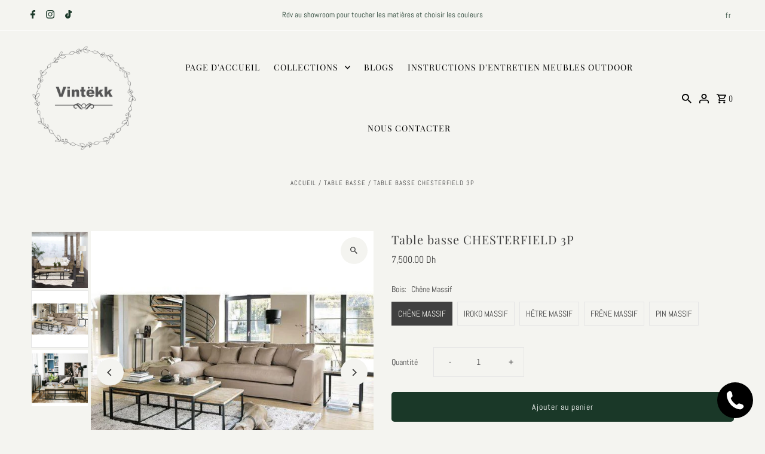

--- FILE ---
content_type: text/html; charset=utf-8
request_url: https://vintekk.ma/products/table-basse-chesterfield-3p
body_size: 37088
content:
<!DOCTYPE html>
<html class="no-js" lang="fr">
<head>
 
<meta charset="utf-8" />
  <meta name="viewport" content="width=device-width,initial-scale=1,minimum-scale=1">

  <!-- Google Tag Manager -->
<script>(function(w,d,s,l,i){w[l]=w[l]||[];w[l].push({'gtm.start':
new Date().getTime(),event:'gtm.js'});var f=d.getElementsByTagName(s)[0],
j=d.createElement(s),dl=l!='dataLayer'?'&l='+l:'';j.async=true;j.src=
'https://www.googletagmanager.com/gtm.js?id='+i+dl;f.parentNode.insertBefore(j,f);
})(window,document,'script','dataLayer','GTM-5JQMK9WS');</script>
<!-- End Google Tag Manager -->

  <!-- Establish early connection to external domains -->
  <link rel="preconnect" href="https://cdn.shopify.com" crossorigin>
  <link rel="preconnect" href="https://fonts.shopify.com" crossorigin>
  <link rel="preconnect" href="https://monorail-edge.shopifysvc.com">
  <link rel="preconnect" href="//ajax.googleapis.com" crossorigin /><!-- Preload onDomain stylesheets and script libraries -->
  <link rel="preload" href="//vintekk.ma/cdn/shop/t/47/assets/stylesheet.css?v=37341324113050985331697096175" as="style">
  <link rel="preload" as="font" href="//vintekk.ma/cdn/fonts/abel/abel_n4.0254805ccf79872a96d53996a984f2b9039f9995.woff2" type="font/woff2" crossorigin>
  <link rel="preload" as="font" href="//vintekk.ma/cdn/fonts/playfair_display/playfairdisplay_n4.9980f3e16959dc89137cc1369bfc3ae98af1deb9.woff2" type="font/woff2" crossorigin>
  <link rel="preload" as="font" href="//vintekk.ma/cdn/fonts/playfair_display/playfairdisplay_n4.9980f3e16959dc89137cc1369bfc3ae98af1deb9.woff2" type="font/woff2" crossorigin>
  <link rel="preload" href="//vintekk.ma/cdn/shop/t/47/assets/eventemitter3.min.js?v=27939738353326123541697096175" as="script"><link rel="preload" href="//vintekk.ma/cdn/shop/t/47/assets/theme.js?v=142096363668281271241697096175" as="script">

  <link rel="shortcut icon" href="//vintekk.ma/cdn/shop/files/Image_4_600x-removebg-preview_1.png?crop=center&height=32&v=1697621236&width=32" type="image/png" />
  <link rel="canonical" href="https://vintekk.ma/products/table-basse-chesterfield-3p" /><title>Table basse CHESTERFIELD 3P
 &ndash; Atelier Vintëkk</title>
  <meta name="description" content="Découvrez nos superbes tables basses doubles au style industriel, fabriquées en bois massif et métal laqué. Avec leurs lignes épurées, elles apporteront une touche de chic et d&#39;élégance à votre décoration intérieure. Ce magnifique ensemble se compose d&#39;une grande table aux dimensions généreuses de L 120 x L 70 x H 45 c" />

  
<meta property="og:image" content="http://vintekk.ma/cdn/shop/products/104ddd24851ac65ad349940d640692e9_d02d8330-b17a-458c-84ae-01294a23a802.jpg?v=1655877506&width=1024">
  <meta property="og:image:secure_url" content="https://vintekk.ma/cdn/shop/products/104ddd24851ac65ad349940d640692e9_d02d8330-b17a-458c-84ae-01294a23a802.jpg?v=1655877506&width=1024">
  <meta property="og:image:width" content="564">
  <meta property="og:image:height" content="564">
<meta property="og:site_name" content="Atelier Vintëkk">



  <meta name="twitter:card" content="summary">


  <meta name="twitter:site" content="@">



  <meta name="twitter:title" content="Table basse CHESTERFIELD 3P">
  <meta name="twitter:description" content="Découvrez nos superbes tables basses doubles au style industriel, fabriquées en bois massif et métal laqué. Avec leurs lignes épurées, elles apporteront une touche de chic et d&#39;élégance à votre décora">
  <meta name="twitter:image" content="https://vintekk.ma/cdn/shop/products/104ddd24851ac65ad349940d640692e9_d02d8330-b17a-458c-84ae-01294a23a802.jpg?v=1655877506&width=1024">
  <meta name="twitter:image:width" content="480">
  <meta name="twitter:image:height" content="480">


  
  <script type="application/ld+json">
   {
     "@context": "https://schema.org",
     "@type": "Product",
     "id": "table-basse-chesterfield-3p",
     "url": "//products/table-basse-chesterfield-3p",
     "image": "//vintekk.ma/cdn/shop/products/104ddd24851ac65ad349940d640692e9_d02d8330-b17a-458c-84ae-01294a23a802.jpg?v=1655877506&width=1024",
     "name": "Table basse CHESTERFIELD 3P",
     "brand": {
        "@type": "Brand",
        "name": "Atelier Vintëkk"
      },
     "description": "Découvrez nos superbes tables basses doubles au style industriel, fabriquées en bois massif et métal laqué. Avec leurs lignes épurées, elles apporteront une touche de chic et d&#39;élégance à votre décoration intérieure.   Ce magnifique ensemble se compose d&#39;une grande table aux dimensions généreuses de L 120 x L 70 x H 45 cm, ainsi que de deux petites tables plus compactes de L 60 x L 60 x H 38 cm. Cela vous permettra d&#39;ajuster l&#39;agencement selon vos besoins et de gagner de l&#39;espace lorsque cela est nécessaire.   La texture chaleureuse du bois massif associée à la robustesse du métal laqué confère à ces tables basses une durabilité exceptionnelle. Vous pourrez ainsi profiter de leur élégance pendant de nombreuses années.   Parfaites pour une utilisation quotidienne ou pour recevoir vos invités, ces tables basses doubles s&#39;adapteront facilement à tous les styles de décoration intérieure. Que vous ayez un intérieur moderne, industriel ou contemporain, elles seront un ajout parfait à votre salon ou à votre espace de détente. ","sku": "31582371020848","offers": [
       
       {
         "@type": "Offer",
         "price": "5,900.00",
         "priceCurrency": "MAD",
         "availability" : "http://schema.org/InStock",
         "priceValidUntil": "2030-01-01",
         "url": "/products/table-basse-chesterfield-3p"
       },
       
       {
         "@type": "Offer",
         "price": "5,900.00",
         "priceCurrency": "MAD",
         "availability" : "http://schema.org/InStock",
         "priceValidUntil": "2030-01-01",
         "url": "/products/table-basse-chesterfield-3p"
       },
       
       {
         "@type": "Offer",
         "price": "5,900.00",
         "priceCurrency": "MAD",
         "availability" : "http://schema.org/InStock",
         "priceValidUntil": "2030-01-01",
         "url": "/products/table-basse-chesterfield-3p"
       },
       
       {
         "@type": "Offer",
         "price": "5,900.00",
         "priceCurrency": "MAD",
         "availability" : "http://schema.org/InStock",
         "priceValidUntil": "2030-01-01",
         "url": "/products/table-basse-chesterfield-3p"
       },
       
       {
         "@type": "Offer",
         "price": "5,900.00",
         "priceCurrency": "MAD",
         "availability" : "http://schema.org/InStock",
         "priceValidUntil": "2030-01-01",
         "url": "/products/table-basse-chesterfield-3p"
       }
       
    ],"aggregateRating": {
      "@type": "AggregateRating",
      "ratingValue": 0,
      "ratingCount": 0
    }}
  </script>


  <style data-shopify>
:root {
    --main-family: Abel, sans-serif;
    --main-weight: 400;
    --main-style: normal;
    --nav-family: "Playfair Display", serif;
    --nav-weight: 400;
    --nav-style: normal;
    --heading-family: "Playfair Display", serif;
    --heading-weight: 400;
    --heading-style: normal;

    --announcement-size: 13px;
    --font-size: 14px;
    --h1-size: 20px;
    --h2-size: 18px;
    --h3-size: 16px;
    --h4-size: calc(var(--font-size) + 2px);
    --h5-size: calc(var(--font-size) + 1px);
    --nav-size: 14px;
    --border-weight: 1px;
    --top-bar-background: #f4f4f0;
    --top-bar-color: #1a3828;
    --top-bar-border: #ffffff;
    --social-links: #1a3828;
    --header-background: #f4f4f0;
    --cart-links: #000000;
    --header-float-color: #ffffff;
    --background: #f4f4f0;
    --heading-color: #404040;
    --hero-color: #1a3828;
    --text-color: #404040;
    --sale-color: #ff6d6d;
    --dotted-color: #e5e5e5;
    --button-color: #1a3828;
    --button-text: #ffffff;
    --button-hover: #969696;
    --button-text-hover: #ffffff;
    --secondary-button-color: #969696;
    --secondary-button-text: #ffffff;
    --navigation: #f4f4f0;
    --nav-color: #ffffff;
    --nav-hover-color: #f4f4f0;
    --nav-hover-link-color: #000000;
    --new-background: #e784a6;
    --new-text: #ffffff;
    --sale-background: #254869;
    --sale-text: #ffffff;
    --soldout-background: #686868;
    --soldout-text: #ffffff;
    --footer-background: #1a3828;
    --footer-color: #fffcfc;
    --footer-border: #969696;
    --error-msg-dark: #e81000;
    --error-msg-light: #ffeae8;
    --success-msg-dark: #007f5f;
    --success-msg-light: #e5fff8;
    --free-shipping-bg: #313131;
    --free-shipping-text: #fff;
    --error-color: #c60808;
    --error-color-light: #fdd0d0;
    --keyboard-focus-color: #e5e5e5;
    --keyboard-focus-border-style: dashed;
    --keyboard-focus-border-weight: 1;
    --icon-border-color: #ffffff;
    --thumbnail-slider-outline-color: #a6a6a6;
    --price-unit-price-color: #d9d9d9;
    --select-arrow-bg: url(//vintekk.ma/cdn/shop/t/47/assets/select-arrow.png?v=112595941721225094991697096176);
    --product-info-align: left;
    --color-filter-size: 18px;
    --color-body-text: var(--text-color);
    --color-body: var(--background);
    --color-bg: var(--background);
    --disabled-text: #c0c0c0;
    --section-padding: 40px;
    --button-border-radius: 5px;

    --star-active: rgb(64, 64, 64);
    --star-inactive: rgb(255, 255, 255);

    --section-background: #f4f4f0;
    --section-overlay-color: 0, 0, 0;
    --section-overlay-opacity: 0;
    --section-button-size: 14px;

    --age-text-color: #262b2c;
    --age-bg-color: #faf4e8;


  }
  @media (max-width: 740px) {
    :root {
      --font-size: calc(14px - (14px * 0.15));
      --nav-size: calc(14px - (14px * 0.15));
      --h1-size: calc(20px - (20px * 0.15));
      --h2-size: calc(18px - (18px * 0.15));
      --h3-size: calc(16px - (16px * 0.15));
    }
  }
</style>


  <link rel="stylesheet" href="//vintekk.ma/cdn/shop/t/47/assets/stylesheet.css?v=37341324113050985331697096175" type="text/css">

  <style>
  @font-face {
  font-family: Abel;
  font-weight: 400;
  font-style: normal;
  font-display: swap;
  src: url("//vintekk.ma/cdn/fonts/abel/abel_n4.0254805ccf79872a96d53996a984f2b9039f9995.woff2") format("woff2"),
       url("//vintekk.ma/cdn/fonts/abel/abel_n4.635ebaebd760542724b79271de73bae7c2091173.woff") format("woff");
}

  @font-face {
  font-family: "Playfair Display";
  font-weight: 400;
  font-style: normal;
  font-display: swap;
  src: url("//vintekk.ma/cdn/fonts/playfair_display/playfairdisplay_n4.9980f3e16959dc89137cc1369bfc3ae98af1deb9.woff2") format("woff2"),
       url("//vintekk.ma/cdn/fonts/playfair_display/playfairdisplay_n4.c562b7c8e5637886a811d2a017f9e023166064ee.woff") format("woff");
}

  @font-face {
  font-family: "Playfair Display";
  font-weight: 400;
  font-style: normal;
  font-display: swap;
  src: url("//vintekk.ma/cdn/fonts/playfair_display/playfairdisplay_n4.9980f3e16959dc89137cc1369bfc3ae98af1deb9.woff2") format("woff2"),
       url("//vintekk.ma/cdn/fonts/playfair_display/playfairdisplay_n4.c562b7c8e5637886a811d2a017f9e023166064ee.woff") format("woff");
}

  
  
  
  </style>

  <script>window.performance && window.performance.mark && window.performance.mark('shopify.content_for_header.start');</script><meta name="google-site-verification" content="GnnpXoSZu5zrnTZ4v3yPyL8KIrRYHXHY0ZTqjloC7bk">
<meta id="shopify-digital-wallet" name="shopify-digital-wallet" content="/1356988464/digital_wallets/dialog">
<link rel="alternate" hreflang="x-default" href="https://vintekk.ma/products/table-basse-chesterfield-3p">
<link rel="alternate" hreflang="fr" href="https://vintekk.ma/products/table-basse-chesterfield-3p">
<link rel="alternate" hreflang="ar" href="https://vintekk.ma/ar/products/table-basse-chesterfield-3p">
<link rel="alternate" hreflang="en" href="https://vintekk.ma/en/products/table-basse-chesterfield-3p">
<link rel="alternate" type="application/json+oembed" href="https://vintekk.ma/products/table-basse-chesterfield-3p.oembed">
<script async="async" src="/checkouts/internal/preloads.js?locale=fr-MA"></script>
<script id="shopify-features" type="application/json">{"accessToken":"221ec1032714dc4c0379f18b98bdc456","betas":["rich-media-storefront-analytics"],"domain":"vintekk.ma","predictiveSearch":true,"shopId":1356988464,"locale":"fr"}</script>
<script>var Shopify = Shopify || {};
Shopify.shop = "vinteck.myshopify.com";
Shopify.locale = "fr";
Shopify.currency = {"active":"MAD","rate":"1.0"};
Shopify.country = "MA";
Shopify.theme = {"name":"Fashionopolism","id":161537098024,"schema_name":"Fashionopolism","schema_version":"9.2.0","theme_store_id":141,"role":"main"};
Shopify.theme.handle = "null";
Shopify.theme.style = {"id":null,"handle":null};
Shopify.cdnHost = "vintekk.ma/cdn";
Shopify.routes = Shopify.routes || {};
Shopify.routes.root = "/";</script>
<script type="module">!function(o){(o.Shopify=o.Shopify||{}).modules=!0}(window);</script>
<script>!function(o){function n(){var o=[];function n(){o.push(Array.prototype.slice.apply(arguments))}return n.q=o,n}var t=o.Shopify=o.Shopify||{};t.loadFeatures=n(),t.autoloadFeatures=n()}(window);</script>
<script id="shop-js-analytics" type="application/json">{"pageType":"product"}</script>
<script defer="defer" async type="module" src="//vintekk.ma/cdn/shopifycloud/shop-js/modules/v2/client.init-shop-cart-sync_Lpn8ZOi5.fr.esm.js"></script>
<script defer="defer" async type="module" src="//vintekk.ma/cdn/shopifycloud/shop-js/modules/v2/chunk.common_X4Hu3kma.esm.js"></script>
<script defer="defer" async type="module" src="//vintekk.ma/cdn/shopifycloud/shop-js/modules/v2/chunk.modal_BV0V5IrV.esm.js"></script>
<script type="module">
  await import("//vintekk.ma/cdn/shopifycloud/shop-js/modules/v2/client.init-shop-cart-sync_Lpn8ZOi5.fr.esm.js");
await import("//vintekk.ma/cdn/shopifycloud/shop-js/modules/v2/chunk.common_X4Hu3kma.esm.js");
await import("//vintekk.ma/cdn/shopifycloud/shop-js/modules/v2/chunk.modal_BV0V5IrV.esm.js");

  window.Shopify.SignInWithShop?.initShopCartSync?.({"fedCMEnabled":true,"windoidEnabled":true});

</script>
<script>(function() {
  var isLoaded = false;
  function asyncLoad() {
    if (isLoaded) return;
    isLoaded = true;
    var urls = ["https:\/\/simile.scopemedia.com\/personalization\/widget\/widgetLoader.js?shop=vinteck.myshopify.com","https:\/\/simile.scopemedia.com\/personalization\/widget\/recommendProducts.js?shop=vinteck.myshopify.com","https:\/\/worldphoneize.app\/js\/v1.js?shop=vinteck.myshopify.com"];
    for (var i = 0; i < urls.length; i++) {
      var s = document.createElement('script');
      s.type = 'text/javascript';
      s.async = true;
      s.src = urls[i];
      var x = document.getElementsByTagName('script')[0];
      x.parentNode.insertBefore(s, x);
    }
  };
  if(window.attachEvent) {
    window.attachEvent('onload', asyncLoad);
  } else {
    window.addEventListener('load', asyncLoad, false);
  }
})();</script>
<script id="__st">var __st={"a":1356988464,"offset":3600,"reqid":"d58ee663-e1a8-452b-94d4-6cb081c48d1d-1769871155","pageurl":"vintekk.ma\/products\/table-basse-chesterfield-3p","u":"c141c5a07728","p":"product","rtyp":"product","rid":4419825762352};</script>
<script>window.ShopifyPaypalV4VisibilityTracking = true;</script>
<script id="captcha-bootstrap">!function(){'use strict';const t='contact',e='account',n='new_comment',o=[[t,t],['blogs',n],['comments',n],[t,'customer']],c=[[e,'customer_login'],[e,'guest_login'],[e,'recover_customer_password'],[e,'create_customer']],r=t=>t.map((([t,e])=>`form[action*='/${t}']:not([data-nocaptcha='true']) input[name='form_type'][value='${e}']`)).join(','),a=t=>()=>t?[...document.querySelectorAll(t)].map((t=>t.form)):[];function s(){const t=[...o],e=r(t);return a(e)}const i='password',u='form_key',d=['recaptcha-v3-token','g-recaptcha-response','h-captcha-response',i],f=()=>{try{return window.sessionStorage}catch{return}},m='__shopify_v',_=t=>t.elements[u];function p(t,e,n=!1){try{const o=window.sessionStorage,c=JSON.parse(o.getItem(e)),{data:r}=function(t){const{data:e,action:n}=t;return t[m]||n?{data:e,action:n}:{data:t,action:n}}(c);for(const[e,n]of Object.entries(r))t.elements[e]&&(t.elements[e].value=n);n&&o.removeItem(e)}catch(o){console.error('form repopulation failed',{error:o})}}const l='form_type',E='cptcha';function T(t){t.dataset[E]=!0}const w=window,h=w.document,L='Shopify',v='ce_forms',y='captcha';let A=!1;((t,e)=>{const n=(g='f06e6c50-85a8-45c8-87d0-21a2b65856fe',I='https://cdn.shopify.com/shopifycloud/storefront-forms-hcaptcha/ce_storefront_forms_captcha_hcaptcha.v1.5.2.iife.js',D={infoText:'Protégé par hCaptcha',privacyText:'Confidentialité',termsText:'Conditions'},(t,e,n)=>{const o=w[L][v],c=o.bindForm;if(c)return c(t,g,e,D).then(n);var r;o.q.push([[t,g,e,D],n]),r=I,A||(h.body.append(Object.assign(h.createElement('script'),{id:'captcha-provider',async:!0,src:r})),A=!0)});var g,I,D;w[L]=w[L]||{},w[L][v]=w[L][v]||{},w[L][v].q=[],w[L][y]=w[L][y]||{},w[L][y].protect=function(t,e){n(t,void 0,e),T(t)},Object.freeze(w[L][y]),function(t,e,n,w,h,L){const[v,y,A,g]=function(t,e,n){const i=e?o:[],u=t?c:[],d=[...i,...u],f=r(d),m=r(i),_=r(d.filter((([t,e])=>n.includes(e))));return[a(f),a(m),a(_),s()]}(w,h,L),I=t=>{const e=t.target;return e instanceof HTMLFormElement?e:e&&e.form},D=t=>v().includes(t);t.addEventListener('submit',(t=>{const e=I(t);if(!e)return;const n=D(e)&&!e.dataset.hcaptchaBound&&!e.dataset.recaptchaBound,o=_(e),c=g().includes(e)&&(!o||!o.value);(n||c)&&t.preventDefault(),c&&!n&&(function(t){try{if(!f())return;!function(t){const e=f();if(!e)return;const n=_(t);if(!n)return;const o=n.value;o&&e.removeItem(o)}(t);const e=Array.from(Array(32),(()=>Math.random().toString(36)[2])).join('');!function(t,e){_(t)||t.append(Object.assign(document.createElement('input'),{type:'hidden',name:u})),t.elements[u].value=e}(t,e),function(t,e){const n=f();if(!n)return;const o=[...t.querySelectorAll(`input[type='${i}']`)].map((({name:t})=>t)),c=[...d,...o],r={};for(const[a,s]of new FormData(t).entries())c.includes(a)||(r[a]=s);n.setItem(e,JSON.stringify({[m]:1,action:t.action,data:r}))}(t,e)}catch(e){console.error('failed to persist form',e)}}(e),e.submit())}));const S=(t,e)=>{t&&!t.dataset[E]&&(n(t,e.some((e=>e===t))),T(t))};for(const o of['focusin','change'])t.addEventListener(o,(t=>{const e=I(t);D(e)&&S(e,y())}));const B=e.get('form_key'),M=e.get(l),P=B&&M;t.addEventListener('DOMContentLoaded',(()=>{const t=y();if(P)for(const e of t)e.elements[l].value===M&&p(e,B);[...new Set([...A(),...v().filter((t=>'true'===t.dataset.shopifyCaptcha))])].forEach((e=>S(e,t)))}))}(h,new URLSearchParams(w.location.search),n,t,e,['guest_login'])})(!0,!0)}();</script>
<script integrity="sha256-4kQ18oKyAcykRKYeNunJcIwy7WH5gtpwJnB7kiuLZ1E=" data-source-attribution="shopify.loadfeatures" defer="defer" src="//vintekk.ma/cdn/shopifycloud/storefront/assets/storefront/load_feature-a0a9edcb.js" crossorigin="anonymous"></script>
<script data-source-attribution="shopify.dynamic_checkout.dynamic.init">var Shopify=Shopify||{};Shopify.PaymentButton=Shopify.PaymentButton||{isStorefrontPortableWallets:!0,init:function(){window.Shopify.PaymentButton.init=function(){};var t=document.createElement("script");t.src="https://vintekk.ma/cdn/shopifycloud/portable-wallets/latest/portable-wallets.fr.js",t.type="module",document.head.appendChild(t)}};
</script>
<script data-source-attribution="shopify.dynamic_checkout.buyer_consent">
  function portableWalletsHideBuyerConsent(e){var t=document.getElementById("shopify-buyer-consent"),n=document.getElementById("shopify-subscription-policy-button");t&&n&&(t.classList.add("hidden"),t.setAttribute("aria-hidden","true"),n.removeEventListener("click",e))}function portableWalletsShowBuyerConsent(e){var t=document.getElementById("shopify-buyer-consent"),n=document.getElementById("shopify-subscription-policy-button");t&&n&&(t.classList.remove("hidden"),t.removeAttribute("aria-hidden"),n.addEventListener("click",e))}window.Shopify?.PaymentButton&&(window.Shopify.PaymentButton.hideBuyerConsent=portableWalletsHideBuyerConsent,window.Shopify.PaymentButton.showBuyerConsent=portableWalletsShowBuyerConsent);
</script>
<script data-source-attribution="shopify.dynamic_checkout.cart.bootstrap">document.addEventListener("DOMContentLoaded",(function(){function t(){return document.querySelector("shopify-accelerated-checkout-cart, shopify-accelerated-checkout")}if(t())Shopify.PaymentButton.init();else{new MutationObserver((function(e,n){t()&&(Shopify.PaymentButton.init(),n.disconnect())})).observe(document.body,{childList:!0,subtree:!0})}}));
</script>

<script>window.performance && window.performance.mark && window.performance.mark('shopify.content_for_header.end');</script>


<script src="https://cdn.shopify.com/extensions/0199c80f-3fc5-769c-9434-a45d5b4e95b5/theme-app-extension-prod-28/assets/easytabs.min.js" type="text/javascript" defer="defer"></script>
<script src="https://cdn.shopify.com/extensions/019be6b1-8180-73f7-8336-7e2216eb55c5/formful-590/assets/app-block-core.min.js" type="text/javascript" defer="defer"></script>
<link href="https://cdn.shopify.com/extensions/019be6b1-8180-73f7-8336-7e2216eb55c5/formful-590/assets/app-block-form.css" rel="stylesheet" type="text/css" media="all">
<link href="https://monorail-edge.shopifysvc.com" rel="dns-prefetch">
<script>(function(){if ("sendBeacon" in navigator && "performance" in window) {try {var session_token_from_headers = performance.getEntriesByType('navigation')[0].serverTiming.find(x => x.name == '_s').description;} catch {var session_token_from_headers = undefined;}var session_cookie_matches = document.cookie.match(/_shopify_s=([^;]*)/);var session_token_from_cookie = session_cookie_matches && session_cookie_matches.length === 2 ? session_cookie_matches[1] : "";var session_token = session_token_from_headers || session_token_from_cookie || "";function handle_abandonment_event(e) {var entries = performance.getEntries().filter(function(entry) {return /monorail-edge.shopifysvc.com/.test(entry.name);});if (!window.abandonment_tracked && entries.length === 0) {window.abandonment_tracked = true;var currentMs = Date.now();var navigation_start = performance.timing.navigationStart;var payload = {shop_id: 1356988464,url: window.location.href,navigation_start,duration: currentMs - navigation_start,session_token,page_type: "product"};window.navigator.sendBeacon("https://monorail-edge.shopifysvc.com/v1/produce", JSON.stringify({schema_id: "online_store_buyer_site_abandonment/1.1",payload: payload,metadata: {event_created_at_ms: currentMs,event_sent_at_ms: currentMs}}));}}window.addEventListener('pagehide', handle_abandonment_event);}}());</script>
<script id="web-pixels-manager-setup">(function e(e,d,r,n,o){if(void 0===o&&(o={}),!Boolean(null===(a=null===(i=window.Shopify)||void 0===i?void 0:i.analytics)||void 0===a?void 0:a.replayQueue)){var i,a;window.Shopify=window.Shopify||{};var t=window.Shopify;t.analytics=t.analytics||{};var s=t.analytics;s.replayQueue=[],s.publish=function(e,d,r){return s.replayQueue.push([e,d,r]),!0};try{self.performance.mark("wpm:start")}catch(e){}var l=function(){var e={modern:/Edge?\/(1{2}[4-9]|1[2-9]\d|[2-9]\d{2}|\d{4,})\.\d+(\.\d+|)|Firefox\/(1{2}[4-9]|1[2-9]\d|[2-9]\d{2}|\d{4,})\.\d+(\.\d+|)|Chrom(ium|e)\/(9{2}|\d{3,})\.\d+(\.\d+|)|(Maci|X1{2}).+ Version\/(15\.\d+|(1[6-9]|[2-9]\d|\d{3,})\.\d+)([,.]\d+|)( \(\w+\)|)( Mobile\/\w+|) Safari\/|Chrome.+OPR\/(9{2}|\d{3,})\.\d+\.\d+|(CPU[ +]OS|iPhone[ +]OS|CPU[ +]iPhone|CPU IPhone OS|CPU iPad OS)[ +]+(15[._]\d+|(1[6-9]|[2-9]\d|\d{3,})[._]\d+)([._]\d+|)|Android:?[ /-](13[3-9]|1[4-9]\d|[2-9]\d{2}|\d{4,})(\.\d+|)(\.\d+|)|Android.+Firefox\/(13[5-9]|1[4-9]\d|[2-9]\d{2}|\d{4,})\.\d+(\.\d+|)|Android.+Chrom(ium|e)\/(13[3-9]|1[4-9]\d|[2-9]\d{2}|\d{4,})\.\d+(\.\d+|)|SamsungBrowser\/([2-9]\d|\d{3,})\.\d+/,legacy:/Edge?\/(1[6-9]|[2-9]\d|\d{3,})\.\d+(\.\d+|)|Firefox\/(5[4-9]|[6-9]\d|\d{3,})\.\d+(\.\d+|)|Chrom(ium|e)\/(5[1-9]|[6-9]\d|\d{3,})\.\d+(\.\d+|)([\d.]+$|.*Safari\/(?![\d.]+ Edge\/[\d.]+$))|(Maci|X1{2}).+ Version\/(10\.\d+|(1[1-9]|[2-9]\d|\d{3,})\.\d+)([,.]\d+|)( \(\w+\)|)( Mobile\/\w+|) Safari\/|Chrome.+OPR\/(3[89]|[4-9]\d|\d{3,})\.\d+\.\d+|(CPU[ +]OS|iPhone[ +]OS|CPU[ +]iPhone|CPU IPhone OS|CPU iPad OS)[ +]+(10[._]\d+|(1[1-9]|[2-9]\d|\d{3,})[._]\d+)([._]\d+|)|Android:?[ /-](13[3-9]|1[4-9]\d|[2-9]\d{2}|\d{4,})(\.\d+|)(\.\d+|)|Mobile Safari.+OPR\/([89]\d|\d{3,})\.\d+\.\d+|Android.+Firefox\/(13[5-9]|1[4-9]\d|[2-9]\d{2}|\d{4,})\.\d+(\.\d+|)|Android.+Chrom(ium|e)\/(13[3-9]|1[4-9]\d|[2-9]\d{2}|\d{4,})\.\d+(\.\d+|)|Android.+(UC? ?Browser|UCWEB|U3)[ /]?(15\.([5-9]|\d{2,})|(1[6-9]|[2-9]\d|\d{3,})\.\d+)\.\d+|SamsungBrowser\/(5\.\d+|([6-9]|\d{2,})\.\d+)|Android.+MQ{2}Browser\/(14(\.(9|\d{2,})|)|(1[5-9]|[2-9]\d|\d{3,})(\.\d+|))(\.\d+|)|K[Aa][Ii]OS\/(3\.\d+|([4-9]|\d{2,})\.\d+)(\.\d+|)/},d=e.modern,r=e.legacy,n=navigator.userAgent;return n.match(d)?"modern":n.match(r)?"legacy":"unknown"}(),u="modern"===l?"modern":"legacy",c=(null!=n?n:{modern:"",legacy:""})[u],f=function(e){return[e.baseUrl,"/wpm","/b",e.hashVersion,"modern"===e.buildTarget?"m":"l",".js"].join("")}({baseUrl:d,hashVersion:r,buildTarget:u}),m=function(e){var d=e.version,r=e.bundleTarget,n=e.surface,o=e.pageUrl,i=e.monorailEndpoint;return{emit:function(e){var a=e.status,t=e.errorMsg,s=(new Date).getTime(),l=JSON.stringify({metadata:{event_sent_at_ms:s},events:[{schema_id:"web_pixels_manager_load/3.1",payload:{version:d,bundle_target:r,page_url:o,status:a,surface:n,error_msg:t},metadata:{event_created_at_ms:s}}]});if(!i)return console&&console.warn&&console.warn("[Web Pixels Manager] No Monorail endpoint provided, skipping logging."),!1;try{return self.navigator.sendBeacon.bind(self.navigator)(i,l)}catch(e){}var u=new XMLHttpRequest;try{return u.open("POST",i,!0),u.setRequestHeader("Content-Type","text/plain"),u.send(l),!0}catch(e){return console&&console.warn&&console.warn("[Web Pixels Manager] Got an unhandled error while logging to Monorail."),!1}}}}({version:r,bundleTarget:l,surface:e.surface,pageUrl:self.location.href,monorailEndpoint:e.monorailEndpoint});try{o.browserTarget=l,function(e){var d=e.src,r=e.async,n=void 0===r||r,o=e.onload,i=e.onerror,a=e.sri,t=e.scriptDataAttributes,s=void 0===t?{}:t,l=document.createElement("script"),u=document.querySelector("head"),c=document.querySelector("body");if(l.async=n,l.src=d,a&&(l.integrity=a,l.crossOrigin="anonymous"),s)for(var f in s)if(Object.prototype.hasOwnProperty.call(s,f))try{l.dataset[f]=s[f]}catch(e){}if(o&&l.addEventListener("load",o),i&&l.addEventListener("error",i),u)u.appendChild(l);else{if(!c)throw new Error("Did not find a head or body element to append the script");c.appendChild(l)}}({src:f,async:!0,onload:function(){if(!function(){var e,d;return Boolean(null===(d=null===(e=window.Shopify)||void 0===e?void 0:e.analytics)||void 0===d?void 0:d.initialized)}()){var d=window.webPixelsManager.init(e)||void 0;if(d){var r=window.Shopify.analytics;r.replayQueue.forEach((function(e){var r=e[0],n=e[1],o=e[2];d.publishCustomEvent(r,n,o)})),r.replayQueue=[],r.publish=d.publishCustomEvent,r.visitor=d.visitor,r.initialized=!0}}},onerror:function(){return m.emit({status:"failed",errorMsg:"".concat(f," has failed to load")})},sri:function(e){var d=/^sha384-[A-Za-z0-9+/=]+$/;return"string"==typeof e&&d.test(e)}(c)?c:"",scriptDataAttributes:o}),m.emit({status:"loading"})}catch(e){m.emit({status:"failed",errorMsg:(null==e?void 0:e.message)||"Unknown error"})}}})({shopId: 1356988464,storefrontBaseUrl: "https://vintekk.ma",extensionsBaseUrl: "https://extensions.shopifycdn.com/cdn/shopifycloud/web-pixels-manager",monorailEndpoint: "https://monorail-edge.shopifysvc.com/unstable/produce_batch",surface: "storefront-renderer",enabledBetaFlags: ["2dca8a86"],webPixelsConfigList: [{"id":"2072019240","configuration":"{\"config\":\"{\\\"google_tag_ids\\\":[\\\"GT-K5MHLM64\\\"],\\\"target_country\\\":\\\"MA\\\",\\\"gtag_events\\\":[{\\\"type\\\":\\\"view_item\\\",\\\"action_label\\\":\\\"MC-LJX2907N07\\\"},{\\\"type\\\":\\\"purchase\\\",\\\"action_label\\\":\\\"MC-LJX2907N07\\\"},{\\\"type\\\":\\\"page_view\\\",\\\"action_label\\\":\\\"MC-LJX2907N07\\\"}],\\\"enable_monitoring_mode\\\":false}\"}","eventPayloadVersion":"v1","runtimeContext":"OPEN","scriptVersion":"b2a88bafab3e21179ed38636efcd8a93","type":"APP","apiClientId":1780363,"privacyPurposes":[],"dataSharingAdjustments":{"protectedCustomerApprovalScopes":["read_customer_address","read_customer_email","read_customer_name","read_customer_personal_data","read_customer_phone"]}},{"id":"347570472","configuration":"{\"pixel_id\":\"858730052333913\",\"pixel_type\":\"facebook_pixel\",\"metaapp_system_user_token\":\"-\"}","eventPayloadVersion":"v1","runtimeContext":"OPEN","scriptVersion":"ca16bc87fe92b6042fbaa3acc2fbdaa6","type":"APP","apiClientId":2329312,"privacyPurposes":["ANALYTICS","MARKETING","SALE_OF_DATA"],"dataSharingAdjustments":{"protectedCustomerApprovalScopes":["read_customer_address","read_customer_email","read_customer_name","read_customer_personal_data","read_customer_phone"]}},{"id":"shopify-app-pixel","configuration":"{}","eventPayloadVersion":"v1","runtimeContext":"STRICT","scriptVersion":"0450","apiClientId":"shopify-pixel","type":"APP","privacyPurposes":["ANALYTICS","MARKETING"]},{"id":"shopify-custom-pixel","eventPayloadVersion":"v1","runtimeContext":"LAX","scriptVersion":"0450","apiClientId":"shopify-pixel","type":"CUSTOM","privacyPurposes":["ANALYTICS","MARKETING"]}],isMerchantRequest: false,initData: {"shop":{"name":"Atelier Vintëkk","paymentSettings":{"currencyCode":"MAD"},"myshopifyDomain":"vinteck.myshopify.com","countryCode":"MA","storefrontUrl":"https:\/\/vintekk.ma"},"customer":null,"cart":null,"checkout":null,"productVariants":[{"price":{"amount":7500.0,"currencyCode":"MAD"},"product":{"title":"Table basse CHESTERFIELD 3P","vendor":"Atelier Vintëkk","id":"4419825762352","untranslatedTitle":"Table basse CHESTERFIELD 3P","url":"\/products\/table-basse-chesterfield-3p","type":"table basse"},"id":"31582371020848","image":{"src":"\/\/vintekk.ma\/cdn\/shop\/products\/13edbb3e1bff7c73d8b5746967d9571d_d070c406-db99-4917-bd7f-11bb4e2b9458.jpg?v=1655877507"},"sku":"","title":"Chêne massif","untranslatedTitle":"Chêne massif"},{"price":{"amount":7500.0,"currencyCode":"MAD"},"product":{"title":"Table basse CHESTERFIELD 3P","vendor":"Atelier Vintëkk","id":"4419825762352","untranslatedTitle":"Table basse CHESTERFIELD 3P","url":"\/products\/table-basse-chesterfield-3p","type":"table basse"},"id":"32469275148336","image":{"src":"\/\/vintekk.ma\/cdn\/shop\/products\/fb69b90bca19fcc5e0e246331557d08f_b3f8555c-bae8-495e-8114-4d8739cf15ba.jpg?v=1655877509"},"sku":"","title":"Iroko massif","untranslatedTitle":"Iroko massif"},{"price":{"amount":6500.0,"currencyCode":"MAD"},"product":{"title":"Table basse CHESTERFIELD 3P","vendor":"Atelier Vintëkk","id":"4419825762352","untranslatedTitle":"Table basse CHESTERFIELD 3P","url":"\/products\/table-basse-chesterfield-3p","type":"table basse"},"id":"32469273280560","image":{"src":"\/\/vintekk.ma\/cdn\/shop\/products\/13edbb3e1bff7c73d8b5746967d9571d_d070c406-db99-4917-bd7f-11bb4e2b9458.jpg?v=1655877507"},"sku":"","title":"Hêtre massif","untranslatedTitle":"Hêtre massif"},{"price":{"amount":6900.0,"currencyCode":"MAD"},"product":{"title":"Table basse CHESTERFIELD 3P","vendor":"Atelier Vintëkk","id":"4419825762352","untranslatedTitle":"Table basse CHESTERFIELD 3P","url":"\/products\/table-basse-chesterfield-3p","type":"table basse"},"id":"32469273870384","image":{"src":"\/\/vintekk.ma\/cdn\/shop\/products\/fb69b90bca19fcc5e0e246331557d08f_b3f8555c-bae8-495e-8114-4d8739cf15ba.jpg?v=1655877509"},"sku":"","title":"Frêne massif","untranslatedTitle":"Frêne massif"},{"price":{"amount":5900.0,"currencyCode":"MAD"},"product":{"title":"Table basse CHESTERFIELD 3P","vendor":"Atelier Vintëkk","id":"4419825762352","untranslatedTitle":"Table basse CHESTERFIELD 3P","url":"\/products\/table-basse-chesterfield-3p","type":"table basse"},"id":"50500150198568","image":{"src":"\/\/vintekk.ma\/cdn\/shop\/products\/104ddd24851ac65ad349940d640692e9_d02d8330-b17a-458c-84ae-01294a23a802.jpg?v=1655877506"},"sku":null,"title":"Pin massif","untranslatedTitle":"Pin massif"}],"purchasingCompany":null},},"https://vintekk.ma/cdn","1d2a099fw23dfb22ep557258f5m7a2edbae",{"modern":"","legacy":""},{"shopId":"1356988464","storefrontBaseUrl":"https:\/\/vintekk.ma","extensionBaseUrl":"https:\/\/extensions.shopifycdn.com\/cdn\/shopifycloud\/web-pixels-manager","surface":"storefront-renderer","enabledBetaFlags":"[\"2dca8a86\"]","isMerchantRequest":"false","hashVersion":"1d2a099fw23dfb22ep557258f5m7a2edbae","publish":"custom","events":"[[\"page_viewed\",{}],[\"product_viewed\",{\"productVariant\":{\"price\":{\"amount\":7500.0,\"currencyCode\":\"MAD\"},\"product\":{\"title\":\"Table basse CHESTERFIELD 3P\",\"vendor\":\"Atelier Vintëkk\",\"id\":\"4419825762352\",\"untranslatedTitle\":\"Table basse CHESTERFIELD 3P\",\"url\":\"\/products\/table-basse-chesterfield-3p\",\"type\":\"table basse\"},\"id\":\"31582371020848\",\"image\":{\"src\":\"\/\/vintekk.ma\/cdn\/shop\/products\/13edbb3e1bff7c73d8b5746967d9571d_d070c406-db99-4917-bd7f-11bb4e2b9458.jpg?v=1655877507\"},\"sku\":\"\",\"title\":\"Chêne massif\",\"untranslatedTitle\":\"Chêne massif\"}}]]"});</script><script>
  window.ShopifyAnalytics = window.ShopifyAnalytics || {};
  window.ShopifyAnalytics.meta = window.ShopifyAnalytics.meta || {};
  window.ShopifyAnalytics.meta.currency = 'MAD';
  var meta = {"product":{"id":4419825762352,"gid":"gid:\/\/shopify\/Product\/4419825762352","vendor":"Atelier Vintëkk","type":"table basse","handle":"table-basse-chesterfield-3p","variants":[{"id":31582371020848,"price":750000,"name":"Table basse CHESTERFIELD 3P - Chêne massif","public_title":"Chêne massif","sku":""},{"id":32469275148336,"price":750000,"name":"Table basse CHESTERFIELD 3P - Iroko massif","public_title":"Iroko massif","sku":""},{"id":32469273280560,"price":650000,"name":"Table basse CHESTERFIELD 3P - Hêtre massif","public_title":"Hêtre massif","sku":""},{"id":32469273870384,"price":690000,"name":"Table basse CHESTERFIELD 3P - Frêne massif","public_title":"Frêne massif","sku":""},{"id":50500150198568,"price":590000,"name":"Table basse CHESTERFIELD 3P - Pin massif","public_title":"Pin massif","sku":null}],"remote":false},"page":{"pageType":"product","resourceType":"product","resourceId":4419825762352,"requestId":"d58ee663-e1a8-452b-94d4-6cb081c48d1d-1769871155"}};
  for (var attr in meta) {
    window.ShopifyAnalytics.meta[attr] = meta[attr];
  }
</script>
<script class="analytics">
  (function () {
    var customDocumentWrite = function(content) {
      var jquery = null;

      if (window.jQuery) {
        jquery = window.jQuery;
      } else if (window.Checkout && window.Checkout.$) {
        jquery = window.Checkout.$;
      }

      if (jquery) {
        jquery('body').append(content);
      }
    };

    var hasLoggedConversion = function(token) {
      if (token) {
        return document.cookie.indexOf('loggedConversion=' + token) !== -1;
      }
      return false;
    }

    var setCookieIfConversion = function(token) {
      if (token) {
        var twoMonthsFromNow = new Date(Date.now());
        twoMonthsFromNow.setMonth(twoMonthsFromNow.getMonth() + 2);

        document.cookie = 'loggedConversion=' + token + '; expires=' + twoMonthsFromNow;
      }
    }

    var trekkie = window.ShopifyAnalytics.lib = window.trekkie = window.trekkie || [];
    if (trekkie.integrations) {
      return;
    }
    trekkie.methods = [
      'identify',
      'page',
      'ready',
      'track',
      'trackForm',
      'trackLink'
    ];
    trekkie.factory = function(method) {
      return function() {
        var args = Array.prototype.slice.call(arguments);
        args.unshift(method);
        trekkie.push(args);
        return trekkie;
      };
    };
    for (var i = 0; i < trekkie.methods.length; i++) {
      var key = trekkie.methods[i];
      trekkie[key] = trekkie.factory(key);
    }
    trekkie.load = function(config) {
      trekkie.config = config || {};
      trekkie.config.initialDocumentCookie = document.cookie;
      var first = document.getElementsByTagName('script')[0];
      var script = document.createElement('script');
      script.type = 'text/javascript';
      script.onerror = function(e) {
        var scriptFallback = document.createElement('script');
        scriptFallback.type = 'text/javascript';
        scriptFallback.onerror = function(error) {
                var Monorail = {
      produce: function produce(monorailDomain, schemaId, payload) {
        var currentMs = new Date().getTime();
        var event = {
          schema_id: schemaId,
          payload: payload,
          metadata: {
            event_created_at_ms: currentMs,
            event_sent_at_ms: currentMs
          }
        };
        return Monorail.sendRequest("https://" + monorailDomain + "/v1/produce", JSON.stringify(event));
      },
      sendRequest: function sendRequest(endpointUrl, payload) {
        // Try the sendBeacon API
        if (window && window.navigator && typeof window.navigator.sendBeacon === 'function' && typeof window.Blob === 'function' && !Monorail.isIos12()) {
          var blobData = new window.Blob([payload], {
            type: 'text/plain'
          });

          if (window.navigator.sendBeacon(endpointUrl, blobData)) {
            return true;
          } // sendBeacon was not successful

        } // XHR beacon

        var xhr = new XMLHttpRequest();

        try {
          xhr.open('POST', endpointUrl);
          xhr.setRequestHeader('Content-Type', 'text/plain');
          xhr.send(payload);
        } catch (e) {
          console.log(e);
        }

        return false;
      },
      isIos12: function isIos12() {
        return window.navigator.userAgent.lastIndexOf('iPhone; CPU iPhone OS 12_') !== -1 || window.navigator.userAgent.lastIndexOf('iPad; CPU OS 12_') !== -1;
      }
    };
    Monorail.produce('monorail-edge.shopifysvc.com',
      'trekkie_storefront_load_errors/1.1',
      {shop_id: 1356988464,
      theme_id: 161537098024,
      app_name: "storefront",
      context_url: window.location.href,
      source_url: "//vintekk.ma/cdn/s/trekkie.storefront.c59ea00e0474b293ae6629561379568a2d7c4bba.min.js"});

        };
        scriptFallback.async = true;
        scriptFallback.src = '//vintekk.ma/cdn/s/trekkie.storefront.c59ea00e0474b293ae6629561379568a2d7c4bba.min.js';
        first.parentNode.insertBefore(scriptFallback, first);
      };
      script.async = true;
      script.src = '//vintekk.ma/cdn/s/trekkie.storefront.c59ea00e0474b293ae6629561379568a2d7c4bba.min.js';
      first.parentNode.insertBefore(script, first);
    };
    trekkie.load(
      {"Trekkie":{"appName":"storefront","development":false,"defaultAttributes":{"shopId":1356988464,"isMerchantRequest":null,"themeId":161537098024,"themeCityHash":"4542279010205186605","contentLanguage":"fr","currency":"MAD","eventMetadataId":"69d3914a-9bab-45cf-98f6-bcb9ddf3a3d8"},"isServerSideCookieWritingEnabled":true,"monorailRegion":"shop_domain","enabledBetaFlags":["65f19447","b5387b81"]},"Session Attribution":{},"S2S":{"facebookCapiEnabled":true,"source":"trekkie-storefront-renderer","apiClientId":580111}}
    );

    var loaded = false;
    trekkie.ready(function() {
      if (loaded) return;
      loaded = true;

      window.ShopifyAnalytics.lib = window.trekkie;

      var originalDocumentWrite = document.write;
      document.write = customDocumentWrite;
      try { window.ShopifyAnalytics.merchantGoogleAnalytics.call(this); } catch(error) {};
      document.write = originalDocumentWrite;

      window.ShopifyAnalytics.lib.page(null,{"pageType":"product","resourceType":"product","resourceId":4419825762352,"requestId":"d58ee663-e1a8-452b-94d4-6cb081c48d1d-1769871155","shopifyEmitted":true});

      var match = window.location.pathname.match(/checkouts\/(.+)\/(thank_you|post_purchase)/)
      var token = match? match[1]: undefined;
      if (!hasLoggedConversion(token)) {
        setCookieIfConversion(token);
        window.ShopifyAnalytics.lib.track("Viewed Product",{"currency":"MAD","variantId":31582371020848,"productId":4419825762352,"productGid":"gid:\/\/shopify\/Product\/4419825762352","name":"Table basse CHESTERFIELD 3P - Chêne massif","price":"7500.00","sku":"","brand":"Atelier Vintëkk","variant":"Chêne massif","category":"table basse","nonInteraction":true,"remote":false},undefined,undefined,{"shopifyEmitted":true});
      window.ShopifyAnalytics.lib.track("monorail:\/\/trekkie_storefront_viewed_product\/1.1",{"currency":"MAD","variantId":31582371020848,"productId":4419825762352,"productGid":"gid:\/\/shopify\/Product\/4419825762352","name":"Table basse CHESTERFIELD 3P - Chêne massif","price":"7500.00","sku":"","brand":"Atelier Vintëkk","variant":"Chêne massif","category":"table basse","nonInteraction":true,"remote":false,"referer":"https:\/\/vintekk.ma\/products\/table-basse-chesterfield-3p"});
      }
    });


        var eventsListenerScript = document.createElement('script');
        eventsListenerScript.async = true;
        eventsListenerScript.src = "//vintekk.ma/cdn/shopifycloud/storefront/assets/shop_events_listener-3da45d37.js";
        document.getElementsByTagName('head')[0].appendChild(eventsListenerScript);

})();</script>
  <script>
  if (!window.ga || (window.ga && typeof window.ga !== 'function')) {
    window.ga = function ga() {
      (window.ga.q = window.ga.q || []).push(arguments);
      if (window.Shopify && window.Shopify.analytics && typeof window.Shopify.analytics.publish === 'function') {
        window.Shopify.analytics.publish("ga_stub_called", {}, {sendTo: "google_osp_migration"});
      }
      console.error("Shopify's Google Analytics stub called with:", Array.from(arguments), "\nSee https://help.shopify.com/manual/promoting-marketing/pixels/pixel-migration#google for more information.");
    };
    if (window.Shopify && window.Shopify.analytics && typeof window.Shopify.analytics.publish === 'function') {
      window.Shopify.analytics.publish("ga_stub_initialized", {}, {sendTo: "google_osp_migration"});
    }
  }
</script>
<script
  defer
  src="https://vintekk.ma/cdn/shopifycloud/perf-kit/shopify-perf-kit-3.1.0.min.js"
  data-application="storefront-renderer"
  data-shop-id="1356988464"
  data-render-region="gcp-us-central1"
  data-page-type="product"
  data-theme-instance-id="161537098024"
  data-theme-name="Fashionopolism"
  data-theme-version="9.2.0"
  data-monorail-region="shop_domain"
  data-resource-timing-sampling-rate="10"
  data-shs="true"
  data-shs-beacon="true"
  data-shs-export-with-fetch="true"
  data-shs-logs-sample-rate="1"
  data-shs-beacon-endpoint="https://vintekk.ma/api/collect"
></script>
</head>
<body class="gridlock template-product product theme-features__product-variants--swatches theme-features__section-title-border--bottom_only_short theme-features__details-align--left theme-features__image-hover-transition--true theme-features__ghost-buttons--false js-slideout-toggle-wrapper js-modal-toggle-wrapper" data-quick-add-enabled="true">
    <!-- Google Tag Manager (noscript) -->
<noscript><iframe src="https://www.googletagmanager.com/ns.html?id=GTM-5JQMK9WS"
height="0" width="0" style="display:none;visibility:hidden"></iframe></noscript>
<!-- End Google Tag Manager (noscript) -->
  
  <div class="js-slideout-overlay site-overlay"></div>
  <div class="js-modal-overlay site-overlay"></div>


  <aside class="slideout slideout__drawer-left" data-wau-slideout="mobile-navigation" id="slideout-mobile-navigation">
    <div id="shopify-section-mobile-navigation" class="shopify-section"><nav class="mobile-menu" role="navigation" data-section-id="mobile-navigation" data-section-type="mobile-navigation">
  <div class="slideout__trigger--close">
    <button class="slideout__trigger-mobile-menu js-slideout-close" data-slideout-direction="left" aria-label="Close navigation" tabindex="0" type="button" name="button">
      <div class="icn-close"></div>
    </button>
  </div>
  
    

    
    
<ul class="js-accordion js-accordion-mobile-nav c-accordion c-accordion--mobile-nav c-accordion--mobile- mobile-menu__block mobile-menu__accordion"
              id="c-accordion--mobile-"
               >

            
              

              
                <li>
                  <a class="js-accordion-link c-accordion__link" href="/">Page d&#39;accueil</a>
                </li>
              

            
              

              
<li class="js-accordion-header c-accordion__header">
                  <a class="js-accordion-link c-accordion__link" href="/collections">Collections</a>
                  <button class="dropdown-arrow" aria-label="Collections" data-toggle="accordion" aria-expanded="false" aria-controls="c-accordion__panel--mobile--2" >
                    
  
    <svg class="fash--apollo-down-carrot c-accordion__header--icon vib-center" height="6px" version="1.1" xmlns="http://www.w3.org/2000/svg" xmlns:xlink="http://www.w3.org/1999/xlink" x="0px" y="0px"
    	 viewBox="0 0 20 13.3" xml:space="preserve">
      <g class="hover-fill" fill="#000000">
        <polygon points="17.7,0 10,8.3 2.3,0 0,2.5 10,13.3 20,2.5 "/>
      </g>
      <style>.c-accordion__header .fash--apollo-down-carrot:hover .hover-fill { fill: #000000;}</style>
    </svg>
  






                  </button>
                </li>

                <li class="c-accordion__panel c-accordion__panel--mobile--2" id="c-accordion__panel--mobile--2" data-parent="#c-accordion--mobile-">
                  

                  <ul class="js-accordion js-accordion-mobile-nav c-accordion c-accordion--mobile-nav c-accordion--mobile-nav__inner c-accordion--mobile--1" id="c-accordion--mobile--1">
                    
                      
                        <li>
                          <a class="js-accordion-link c-accordion__link" href="/collections/collection-tables-basses">Tables de salle à manger</a>
                        </li>
                      
                    
                      
                        <li>
                          <a class="js-accordion-link c-accordion__link" href="/collections/tables-basses-sur-mesure">Tables basses et tables d&#39;appoint</a>
                        </li>
                      
                    
                      
                        <li>
                          <a class="js-accordion-link c-accordion__link" href="/collections/meubles-tele">Meubles TV</a>
                        </li>
                      
                    
                      
                        <li>
                          <a class="js-accordion-link c-accordion__link" href="/collections/bibliotheques-et-meubles-de-rangements">Étagères, bibliothèques et Dressing</a>
                        </li>
                      
                    
                      
                        <li>
                          <a class="js-accordion-link c-accordion__link" href="/collections/buffets-et-meubles-bar">Buffets et Meubles-Bar</a>
                        </li>
                      
                    
                      
                        <li>
                          <a class="js-accordion-link c-accordion__link" href="/collections/vintekk-tapisserie">Canapés et fauteuils sur mesure</a>
                        </li>
                      
                    
                      
                        <li>
                          <a class="js-accordion-link c-accordion__link" href="/collections/consoles-commodes-et-bureaux-1">Consoles, Commodes et Bureaux</a>
                        </li>
                      
                    
                      
                        <li>
                          <a class="js-accordion-link c-accordion__link" href="/collections/outdoor-sur-mesure">Salons Outdoor et tables d&#39;extérieur en bois massif</a>
                        </li>
                      
                    
                      
                        <li>
                          <a class="js-accordion-link c-accordion__link" href="/collections/lits-en-bois-massif">Lits en bois massif</a>
                        </li>
                      
                    
                      
                        <li>
                          <a class="js-accordion-link c-accordion__link" href="/collections/tables-de-chevet">Tables de chevet</a>
                        </li>
                      
                    
                      
                        <li>
                          <a class="js-accordion-link c-accordion__link" href="/collections/chaises-et-tabourets">Tabourets bar et Chaises</a>
                        </li>
                      
                    
                      
                        <li>
                          <a class="js-accordion-link c-accordion__link" href="/collections/miroirs-decoratifs">Miroirs sur mesure</a>
                        </li>
                      
                    
                  </ul>
                </li>
              

            
              

              
                <li>
                  <a class="js-accordion-link c-accordion__link" href="/blogs/news">Blogs</a>
                </li>
              

            
              

              
                <li>
                  <a class="js-accordion-link c-accordion__link" href="/blogs/news/instructions-dentretien-pour-meubles-dexterieur-en-bois">Instructions d&#39;entretien meubles Outdoor </a>
                </li>
              

            
              

              
                <li>
                  <a class="js-accordion-link c-accordion__link" href="/pages/localisation-google-map">Nous contacter</a>
                </li>
              

            
            
              
                <li class="mobile-menu__item">
                  <a href="https://account.vintekk.ma?locale=fr&region_country=MA">
                    
  
    <svg class="fash--apollo-user mobile-menu__item--icon vib-center" height="14px" version="1.1" xmlns="http://www.w3.org/2000/svg" xmlns:xlink="http://www.w3.org/1999/xlink" x="0px" y="0px"
    	 viewBox="0 0 20 20.2" xml:space="preserve">
       <g class="hover-fill" fill="#000000">
         <path d="M10,9c1.8,0,3.3-1.5,3.3-3.3S11.8,2.3,10,2.3S6.7,3.8,6.7,5.6S8.2,9,10,9z M10,11.2c-3.1,0-5.6-2.5-5.6-5.6
          S6.9,0.1,10,0.1s5.6,2.5,5.6,5.6S13.1,11.2,10,11.2z M17.8,20.1v-3.3c0-1.2-1-2.2-2.2-2.2H4.4c-1.2,0-2.2,1-2.2,2.2v3.3H0v-3.3
          c0-2.5,2-4.4,4.4-4.4h11.1c2.5,0,4.4,2,4.4,4.4v3.3H17.8z"/>
       </g>
       <style>.mobile-menu__item .fash--apollo-user:hover .hover-fill { fill: #000000;}</style>
    </svg>
  






                      <span class="vib-center">&nbsp;&nbsp; Se connecter/Créer un compte</span>
                  </a>
                </li>
              
            
          </ul><!-- /.c-accordion.c-accordion--mobile-nav -->
        
    
    
        <div class="mobile-menu__block mobile-menu__search" ><predictive-search
            data-routes="/search/suggest"
            data-input-selector='input[name="q"]'
            data-results-selector="#predictive-search"
            ><form action="/search" method="get">
              <label class="visuallyhidden" for="q">Recherche</label>
              <input
                type="text"
                name="q"
                id="q"
                placeholder="Recherche"
                value=""role="combobox"
                  aria-expanded="false"
                  aria-owns="predictive-search-results-list"
                  aria-controls="predictive-search-results-list"
                  aria-haspopup="listbox"
                  aria-autocomplete="list"
                  autocorrect="off"
                  autocomplete="off"
                  autocapitalize="off"
                  spellcheck="false"/>
                <input name="options[prefix]" type="hidden" value="last">

                
                  <input type="hidden" name="type" value="product">
                
<div id="predictive-search" class="predictive-search" tabindex="-1"></div></form></predictive-search></div>
        
    
    
          <div class="mobile-menu__block mobile-menu__social text-center" >
            <ul id="social">
              
  <li>
    <a href="https://www.facebook.com/ateliervintekk/" target="_blank" aria-label="Facebook">
      


  
    <svg class="fash--facebook social-icons--icon" height="14px" version="1.1" xmlns="http://www.w3.org/2000/svg" xmlns:xlink="http://www.w3.org/1999/xlink" x="0px"
    y="0px" viewBox="0 0 11 20" xml:space="preserve">
      <g class="hover-fill" fill="">
        <path d="M11,0H8C5.2,0,3,2.2,3,5v3H0v4h3v8h4v-8h3l1-4H7V5c0-0.6,0.4-1,1-1h3V0z"/>
      </g>
      <style>.mobile-menu__block .fash--facebook:hover .hover-fill { fill: ;}</style>
    </svg>
  




    </a>
  </li>











    <li>
      <a href="//instagram.com/ateliervintekk" target="_blank" aria-label="Instagram">
        


  
    <svg class="fash--instagram share-icons--icon" height="14px" version="1.1" xmlns="http://www.w3.org/2000/svg" xmlns:xlink="http://www.w3.org/1999/xlink" x="0px"
    y="0px" viewBox="0 0 19.9 20" xml:space="preserve">
      <g class="hover-fill" fill="">
        <path d="M10,4.8c-2.8,0-5.1,2.3-5.1,5.1S7.2,15,10,15s5.1-2.3,5.1-5.1S12.8,4.8,10,4.8z M10,13.2c-1.8,0-3.3-1.5-3.3-3.3
        S8.2,6.6,10,6.6s3.3,1.5,3.3,3.3S11.8,13.2,10,13.2z M15.2,3.4c-0.6,0-1.1,0.5-1.1,1.1s0.5,1.3,1.1,1.3s1.3-0.5,1.3-1.1
        c0-0.3-0.1-0.6-0.4-0.9S15.6,3.4,15.2,3.4z M19.9,9.9c0-1.4,0-2.7-0.1-4.1c-0.1-1.5-0.4-3-1.6-4.2C17,0.5,15.6,0.1,13.9,0
        c-1.2,0-2.6,0-3.9,0C8.6,0,7.2,0,5.8,0.1c-1.5,0-2.9,0.4-4.1,1.5S0.2,4.1,0.1,5.8C0,7.2,0,8.6,0,9.9c0,1.3,0,2.8,0.1,4.2
        c0.1,1.5,0.4,3,1.6,4.2c1.1,1.1,2.5,1.5,4.2,1.6C7.3,20,8.6,20,10,20s2.7,0,4.1-0.1c1.5-0.1,3-0.4,4.2-1.6c1.1-1.1,1.5-2.5,1.6-4.2
        C19.9,12.7,19.9,11.3,19.9,9.9z M17.6,15.7c-0.1,0.5-0.4,0.8-0.8,1.1c-0.4,0.4-0.6,0.5-1.1,0.8c-1.3,0.5-4.4,0.4-5.8,0.4
        s-4.6,0.1-5.8-0.4c-0.5-0.1-0.8-0.4-1.1-0.8c-0.4-0.4-0.5-0.6-0.8-1.1c-0.5-1.3-0.4-4.4-0.4-5.8S1.7,5.3,2.2,4.1
        C2.3,3.6,2.6,3.3,3,3s0.6-0.5,1.1-0.8c1.3-0.5,4.4-0.4,5.8-0.4s4.6-0.1,5.8,0.4c0.5,0.1,0.8,0.4,1.1,0.8c0.4,0.4,0.5,0.6,0.8,1.1
        C18.1,5.3,18,8.5,18,9.9S18.2,14.4,17.6,15.7z"/>
      </g>
      <style>.mobile-menu__block .fash--instagram:hover .hover-fill { fill: ;}</style>
    </svg>
  




      </a>
    </li>





  <li>
    <a href="https://www.tiktok.com/@ateliervintekk" target="_blank" aria-label="Tiktok">
      


  
    <svg class="fash--tiktok share-icons--icon" height="14px" version="1.1" xmlns="http://www.w3.org/2000/svg" xmlns:xlink="http://www.w3.org/1999/xlink" x="0px"
    y="0px" viewBox="0 0 15.7 20" xml:space="preserve">
      <g class="hover-fill" fill="">
        <path d="M11.9,0c0.1,0,0.2,0,0.3,0.1c0.1,0.1,0.1,0.2,0.1,0.3c0,0.4,0.1,0.9,0.4,1.2c0.6,0.8,1.6,1.1,2.5,0.6c0.1-0.1,0.2-0.1,0.3,0
        l0,0c0.1,0.1,0.2,0.2,0.2,0.3l0,0v4c0,0.2-0.1,0.3-0.3,0.4C14.5,7,13.6,7,12.8,6.8l0,0V14c0,0,0,0.1,0,0.2c-0.3,3.5-3.4,6.1-6.9,5.8
        c-3.6-0.3-6.2-3.4-5.9-7c0.3-3.2,2.9-5.7,6.1-5.8h0.1c0.2,0,0.4,0.1,0.4,0.3l0,0l0,0V12c0,0.2-0.2,0.4-0.3,0.4
        c-0.7,0.1-1.2,0.6-1.2,1.3c0,0.7,0.6,1.3,1.3,1.3s1.2-0.5,1.3-1.2l0,0V0.4C7.6,0.2,7.8,0,8,0l0,0H11.9z"/>
      </g>
      <style>.mobile-menu__block .fash--tiktok:hover .hover-fill { fill: ;}</style>
    </svg>
  




    </a>
  </li>




            </ul>
          </div>
        
    
    <style>
      nav.mobile-menu {
        background: #ffffff;
        height: 100vh;
        text-align: left;
      }
      .mobile-menu {
        --background-color: #ffffff;
        --link-color: #000000;
        --border-color: #000000;
      }
      .mobile-menu #predictive-search {
        --ps-background-color: var(--background-color);
        --ps-border-color: var(--border-color);
        --ps-color: var(--link-color);
      }
      .mobile-menu .search-button {
        height: 41px !important;
        line-height: 41px !important;
      }
      .mobile-menu .search-button svg g {
        color: var(--link-color);
        fill: var(--link-color);
      }
      .slideout__drawer-left,
      .mobile-menu__search input {
        background: #ffffff;
      }
      .mobile-menu .mobile-menu__item {
        border-bottom: 1px solid #000000;
      }
      .mobile-menu__search form input,
      .mobile-menu__cart-icon,
      .mobile-menu__accordion > .mobile-menu__item:first-child {
        border-color: #000000;
      }
      .mobile-menu .mobile-menu__item a,
      .mobile-menu .accordion__submenu-2 a,
      .mobile-menu .accordion__submenu-1 a,
      .mobile-menu__cart-status a,
      .mobile-menu .mobile-menu__item i,
      .mobile-menu__featured-text p,
      .mobile-menu__featured-text a,
      .mobile-menu__search input,
      .mobile-menu__search input:focus {
        color: #000000;
      }
      .mobile-menu__search ::-webkit-input-placeholder { /* WebKit browsers */
        color: #000000;
      }
      .mobile-menu__search :-moz-placeholder { /* Mozilla Firefox 4 to 18 */
        color: #000000;
      }
      .mobile-menu__search ::-moz-placeholder { /* Mozilla Firefox 19+ */
        color: #000000;
      }
      .mobile-menu__search :-ms-input-placeholder { /* Internet Explorer 10+ */
        color: #000000;
      }
      .mobile-menu .accordion__submenu-2 a,
      .mobile-menu .accordion__submenu-1 a {
       opacity: 0.9;
      }
      .mobile-menu .slideout__trigger-mobile-menu .icn-close:after,
      .mobile-menu .slideout__trigger-mobile-menu .icn-close:before {
        border-color: #000000 !important;
      }

      /* inherit link color */
      .c-accordion.c-accordion--mobile-nav .dropdown-arrow {
        color: #000000;
        border-color: #000000;
      }
      .c-accordion.c-accordion--mobile-nav li:not(.c-accordion__panel) {
        border-color: #000000 !important;
      }
      .c-accordion.c-accordion--mobile-nav a {
        color: #000000;
      }

      /* Predictive search results - show as mobile in editor when triggered */
      @media screen and (min-width: 741px) {
        div#shopify-section-mobile-navigation li.product-index.span-2.md-span-4 {
           grid-column: auto / span 6;
           width: 100%;
        }
      }
      .slideout__trigger-mobile-menu {
        display: block !important;
      }
    </style>
  </nav>

</div>
  </aside>


  <div class="site-wrap">
    <div class="page-wrap">

      <!-- BEGIN sections: header-group -->
<div id="shopify-section-sections--21339171750184__header" class="shopify-section shopify-section-group-header-group js-site-header">  
<div class="announcement__bar-section" data-section-id="sections--21339171750184__header" data-section-type="announcement-section">
  <div id="top-bar" class="js-top-bar ">
    
    <div class="row top-bar-grid">
      
      <ul id="social-links" class="tablet-hide mobile-hide">
        
  <li>
    <a href="https://www.facebook.com/ateliervintekk/" target="_blank" aria-label="Facebook">
      


  
    <svg class="fash--facebook social-icons--icon" height="14px" version="1.1" xmlns="http://www.w3.org/2000/svg" xmlns:xlink="http://www.w3.org/1999/xlink" x="0px"
    y="0px" viewBox="0 0 11 20" xml:space="preserve">
      <g class="hover-fill" fill="var(--top-bar-color)">
        <path d="M11,0H8C5.2,0,3,2.2,3,5v3H0v4h3v8h4v-8h3l1-4H7V5c0-0.6,0.4-1,1-1h3V0z"/>
      </g>
      <style>.top-bar-grid .fash--facebook:hover .hover-fill { fill: var(--top-bar-color);}</style>
    </svg>
  




    </a>
  </li>











    <li>
      <a href="//instagram.com/ateliervintekk" target="_blank" aria-label="Instagram">
        


  
    <svg class="fash--instagram share-icons--icon" height="14px" version="1.1" xmlns="http://www.w3.org/2000/svg" xmlns:xlink="http://www.w3.org/1999/xlink" x="0px"
    y="0px" viewBox="0 0 19.9 20" xml:space="preserve">
      <g class="hover-fill" fill="var(--top-bar-color)">
        <path d="M10,4.8c-2.8,0-5.1,2.3-5.1,5.1S7.2,15,10,15s5.1-2.3,5.1-5.1S12.8,4.8,10,4.8z M10,13.2c-1.8,0-3.3-1.5-3.3-3.3
        S8.2,6.6,10,6.6s3.3,1.5,3.3,3.3S11.8,13.2,10,13.2z M15.2,3.4c-0.6,0-1.1,0.5-1.1,1.1s0.5,1.3,1.1,1.3s1.3-0.5,1.3-1.1
        c0-0.3-0.1-0.6-0.4-0.9S15.6,3.4,15.2,3.4z M19.9,9.9c0-1.4,0-2.7-0.1-4.1c-0.1-1.5-0.4-3-1.6-4.2C17,0.5,15.6,0.1,13.9,0
        c-1.2,0-2.6,0-3.9,0C8.6,0,7.2,0,5.8,0.1c-1.5,0-2.9,0.4-4.1,1.5S0.2,4.1,0.1,5.8C0,7.2,0,8.6,0,9.9c0,1.3,0,2.8,0.1,4.2
        c0.1,1.5,0.4,3,1.6,4.2c1.1,1.1,2.5,1.5,4.2,1.6C7.3,20,8.6,20,10,20s2.7,0,4.1-0.1c1.5-0.1,3-0.4,4.2-1.6c1.1-1.1,1.5-2.5,1.6-4.2
        C19.9,12.7,19.9,11.3,19.9,9.9z M17.6,15.7c-0.1,0.5-0.4,0.8-0.8,1.1c-0.4,0.4-0.6,0.5-1.1,0.8c-1.3,0.5-4.4,0.4-5.8,0.4
        s-4.6,0.1-5.8-0.4c-0.5-0.1-0.8-0.4-1.1-0.8c-0.4-0.4-0.5-0.6-0.8-1.1c-0.5-1.3-0.4-4.4-0.4-5.8S1.7,5.3,2.2,4.1
        C2.3,3.6,2.6,3.3,3,3s0.6-0.5,1.1-0.8c1.3-0.5,4.4-0.4,5.8-0.4s4.6-0.1,5.8,0.4c0.5,0.1,0.8,0.4,1.1,0.8c0.4,0.4,0.5,0.6,0.8,1.1
        C18.1,5.3,18,8.5,18,9.9S18.2,14.4,17.6,15.7z"/>
      </g>
      <style>.top-bar-grid .fash--instagram:hover .hover-fill { fill: var(--top-bar-color);}</style>
    </svg>
  




      </a>
    </li>





  <li>
    <a href="https://www.tiktok.com/@ateliervintekk" target="_blank" aria-label="Tiktok">
      


  
    <svg class="fash--tiktok share-icons--icon" height="14px" version="1.1" xmlns="http://www.w3.org/2000/svg" xmlns:xlink="http://www.w3.org/1999/xlink" x="0px"
    y="0px" viewBox="0 0 15.7 20" xml:space="preserve">
      <g class="hover-fill" fill="var(--top-bar-color)">
        <path d="M11.9,0c0.1,0,0.2,0,0.3,0.1c0.1,0.1,0.1,0.2,0.1,0.3c0,0.4,0.1,0.9,0.4,1.2c0.6,0.8,1.6,1.1,2.5,0.6c0.1-0.1,0.2-0.1,0.3,0
        l0,0c0.1,0.1,0.2,0.2,0.2,0.3l0,0v4c0,0.2-0.1,0.3-0.3,0.4C14.5,7,13.6,7,12.8,6.8l0,0V14c0,0,0,0.1,0,0.2c-0.3,3.5-3.4,6.1-6.9,5.8
        c-3.6-0.3-6.2-3.4-5.9-7c0.3-3.2,2.9-5.7,6.1-5.8h0.1c0.2,0,0.4,0.1,0.4,0.3l0,0l0,0V12c0,0.2-0.2,0.4-0.3,0.4
        c-0.7,0.1-1.2,0.6-1.2,1.3c0,0.7,0.6,1.3,1.3,1.3s1.2-0.5,1.3-1.2l0,0V0.4C7.6,0.2,7.8,0,8,0l0,0H11.9z"/>
      </g>
      <style>.top-bar-grid .fash--tiktok:hover .hover-fill { fill: var(--top-bar-color);}</style>
    </svg>
  




    </a>
  </li>




      </ul>
      
      
        
        
      <div class="announcement__text rte m0 flickity__section js-announcement-carousel" data-flickity='{
          "wrapAround":true,
          "dragThreshold":"15",
          "pauseAutoPlayOnHover":false,
          "autoPlay": false,
          "pageDots":false,
          "prevNextButtons": true
        }'>
        
          
            <div class="announcement__carousel-item"  data-slider-index="0">
              <p><a href="https://maps.app.goo.gl/WvnrS1VfJeMmUdRV6" target="_blank" title="https://maps.app.goo.gl/WvnrS1VfJeMmUdRV6">Rdv au showroom pour toucher les matières et choisir les couleurs</a></p>
            </div>
          
        
      </div>
      
      
      <ul class="localization__options tablet-hide mobile-hide"><li class="lang-selector">
          <div class="selectors-form__item">
            <h2 class="visually-hidden" id="lang-heading">
              Langue
            </h2>
            <noscript><form method="post" action="/localization" id="HeaderLanguageFormNoScript" accept-charset="UTF-8" class="selectors-form" enctype="multipart/form-data" data-disclosure-form=""><input type="hidden" name="form_type" value="localization" /><input type="hidden" name="utf8" value="✓" /><input type="hidden" name="_method" value="put" /><input type="hidden" name="return_to" value="/products/table-basse-chesterfield-3p" /><select name="locale_code" class="localization-selector button disclosure__toggle styled-select" aria-labelledby="lang-heading">
                  <option value="" disabled>Langue</option><option value="fr" lang="fr" selected>
                      Français
                    </option><option value="ar" lang="ar">
                      العربية
                    </option><option value="en" lang="en">
                      English
                    </option></select>
                <button class="localization-form__noscript-btn button disclosure__toggle">
                  
  
    <svg class="fash--apollo-checkmark " height="12px" version="1.1" xmlns="http://www.w3.org/2000/svg" xmlns:xlink="http://www.w3.org/1999/xlink" x="0px" y="0px"
    	 viewBox="0 0 25.7 20" xml:space="preserve">
       <g class="hover-fill" fill="var(--topbar-text-color)">
         <polygon points="8.2,15.8 2,9.6 0,11.6 8.2,20 25.7,2.1 23.7,0 "/>
       </g>
       <style>.section-top-bar__lang .fash--apollo-checkmark:hover .hover-fill { fill: var(--topbar-background-color);}</style>
    </svg>
  






                </button></form></noscript><form method="post" action="/localization" id="HeaderLanguageForm" accept-charset="UTF-8" class="selectors-form" enctype="multipart/form-data" data-disclosure-form=""><input type="hidden" name="form_type" value="localization" /><input type="hidden" name="utf8" value="✓" /><input type="hidden" name="_method" value="put" /><input type="hidden" name="return_to" value="/products/table-basse-chesterfield-3p" /><div class="disclosure" data-disclosure-locale>
              <button type="button" class="disclosure__toggle" aria-expanded="false" aria-controls="lang-list" aria-describedby="lang-heading" data-disclosure-toggle>
                fr
              </button>
              <ul id="lang-list" class="disclosure-list" data-disclosure-list>
                
                  <li class="disclosure-list__item disclosure-list__item--current">
                    <a class="disclosure-list__option" href="#" lang="fr" aria-current="true" data-value="fr" data-disclosure-option>
                      français
                    </a>
                  </li>
                  <li class="disclosure-list__item ">
                    <a class="disclosure-list__option" href="#" lang="ar"  data-value="ar" data-disclosure-option>
                      العربية
                    </a>
                  </li>
                  <li class="disclosure-list__item ">
                    <a class="disclosure-list__option" href="#" lang="en"  data-value="en" data-disclosure-option>
                      English
                    </a>
                  </li></ul>
              <input type="hidden" name="locale_code" id="LocaleSelector" value="fr" data-disclosure-input/>
            </div></form></div>
        </li></ul>
      
    </div>
    
  </div>
</div>



<theme-header>
<div class="header-section js-header-section" data-section-id="sections--21339171750184__header" data-section-type="header-section">
  <header data-sticky-class="header--sticky" class="theme-header stickynav">

    <div id="identity" class="header--container row">

      <div class="mobile-menu__trigger mobile-only">
        <div class="slideout__trigger--open text-left">
          <button class="slideout__trigger-mobile-menu js-slideout-open text-left" data-wau-slideout-target="mobile-navigation" data-slideout-direction="left" aria-label="Open navigation" tabindex="0" type="button" name="button">
            
  
    <svg class="fash--apollo-menu-bars slideout__trigger-mobile-menu--icon vib-center" height="16px" version="1.1" xmlns="http://www.w3.org/2000/svg" xmlns:xlink="http://www.w3.org/1999/xlink" x="0px" y="0px"
    	 viewBox="0 0 20 13.3" xml:space="preserve">
      <g class="hover-fill" fill="var(--cart-links)">
        <polygon points="0,13.3 20,13.3 20,11.1 0,11.1 "/>
        <polygon points="0,7.8 20,7.8 20,5.6 0,5.6 "/>
        <polygon points="0,0 0,2.2 20,2.2 20,0 "/>
      </g>
      <style>.slideout__trigger-mobile-menu .fash--apollo-menu-bars:hover .hover-fill { fill: var(--cart-links);}</style>
    </svg>
  






          </button>
        </div>
      </div>

      

      <div id="logo" class="theme__logo">
        
          <a href="/">
            


<div class="box-ratio " style="padding-bottom: 101.00603621730382%;">
  <img src="//vintekk.ma/cdn/shop/files/Image_4_600x-removebg-preview_1.png?v=1697621236&amp;width=1200" alt="" srcset="//vintekk.ma/cdn/shop/files/Image_4_600x-removebg-preview_1.png?v=1697621236&amp;width=200 200w, //vintekk.ma/cdn/shop/files/Image_4_600x-removebg-preview_1.png?v=1697621236&amp;width=300 300w, //vintekk.ma/cdn/shop/files/Image_4_600x-removebg-preview_1.png?v=1697621236&amp;width=400 400w, //vintekk.ma/cdn/shop/files/Image_4_600x-removebg-preview_1.png?v=1697621236&amp;width=500 500w, //vintekk.ma/cdn/shop/files/Image_4_600x-removebg-preview_1.png?v=1697621236&amp;width=600 600w, //vintekk.ma/cdn/shop/files/Image_4_600x-removebg-preview_1.png?v=1697621236&amp;width=700 700w, //vintekk.ma/cdn/shop/files/Image_4_600x-removebg-preview_1.png?v=1697621236&amp;width=800 800w, //vintekk.ma/cdn/shop/files/Image_4_600x-removebg-preview_1.png?v=1697621236&amp;width=1000 1000w, //vintekk.ma/cdn/shop/files/Image_4_600x-removebg-preview_1.png?v=1697621236&amp;width=1200 1200w" width="1200" height="1212" loading="eager" sizes="(min-width: 1601px) 2000px,
  (min-width: 768px) and (max-width: 1600px) 1200px,
  (max-width: 767px) 100vw, 900px">
</div>
<noscript><img src="//vintekk.ma/cdn/shop/files/Image_4_600x-removebg-preview_1.png?v=1697621236&amp;width=1200" srcset="//vintekk.ma/cdn/shop/files/Image_4_600x-removebg-preview_1.png?v=1697621236&amp;width=352 352w, //vintekk.ma/cdn/shop/files/Image_4_600x-removebg-preview_1.png?v=1697621236&amp;width=832 832w, //vintekk.ma/cdn/shop/files/Image_4_600x-removebg-preview_1.png?v=1697621236&amp;width=1200 1200w" width="1200" height="1212"></noscript>

          </a>
        
      </div>

      

      
				<nav class="navigation inline-header js-nav" data-sticky-class="navigation--sticky">
					<div id="navigation" class="navigation__maincontainer" >
						<ul id="nav">
							


  
  
  

  
    <li class="navigation__menuitem" role="none">
      <a class="navigation__menulink js-menu-link" aria-label="Page d&#39;accueil" href="/">Page d'accueil</a>
    </li>
  

  
  
  

  


    <!-- Start math for calculated multi column dropdowns -->
    <li data-active-class="navigation__menuitem--active" class="navigation__menuitem navigation__menuitem--dropdown js-aria-expand js-doubletap-to-go" aria-haspopup="true" aria-expanded="false" role="none">
      <a class="navigation__menulink js-menu-link js-open-dropdown-on-key" href="/collections">
        Collections
        
  
    <svg class="fash--apollo-down-carrot navigation__menulink--icon vib-center" height="6px" version="1.1" xmlns="http://www.w3.org/2000/svg" xmlns:xlink="http://www.w3.org/1999/xlink" x="0px" y="0px"
    	 viewBox="0 0 20 13.3" xml:space="preserve">
      <g class="hover-fill" fill="var(--nav-color)">
        <polygon points="17.7,0 10,8.3 2.3,0 0,2.5 10,13.3 20,2.5 "/>
      </g>
      <style>.navigation__menulink .fash--apollo-down-carrot:hover .hover-fill { fill: ;}</style>
    </svg>
  






      </a>

      
        <ul class="megamenu">
  <div class="megamenu__container grid__wrapper full">
    <span class="span-12 auto grid__wrapper grid__wrapper-nest">

        
<li class="megamenu__splitcontainer span-4 auto" data-mega-"3" data-offset="0" data-index="1">
          <ul class="megamenu__listcontainer">
            
              <li class="megamenu__listitem">
                <a class="megamenu__listlink" href="/collections/collection-tables-basses">Tables de salle à manger</a>
                
              </li>
            
              <li class="megamenu__listitem">
                <a class="megamenu__listlink" href="/collections/tables-basses-sur-mesure">Tables basses et tables d'appoint</a>
                
              </li>
            
              <li class="megamenu__listitem">
                <a class="megamenu__listlink" href="/collections/meubles-tele">Meubles TV</a>
                
              </li>
            
              <li class="megamenu__listitem">
                <a class="megamenu__listlink" href="/collections/bibliotheques-et-meubles-de-rangements">Étagères, bibliothèques et Dressing</a>
                
              </li>
            
          </ul>
        </li>
      
<li class="megamenu__splitcontainer span-4 auto" data-mega-"3" data-offset="4" data-index="2">
          <ul class="megamenu__listcontainer">
            
              <li class="megamenu__listitem">
                <a class="megamenu__listlink" href="/collections/buffets-et-meubles-bar">Buffets et Meubles-Bar</a>
                
              </li>
            
              <li class="megamenu__listitem">
                <a class="megamenu__listlink" href="/collections/vintekk-tapisserie">Canapés et fauteuils sur mesure</a>
                
              </li>
            
              <li class="megamenu__listitem">
                <a class="megamenu__listlink" href="/collections/consoles-commodes-et-bureaux-1">Consoles, Commodes et Bureaux</a>
                
              </li>
            
              <li class="megamenu__listitem">
                <a class="megamenu__listlink" href="/collections/outdoor-sur-mesure">Salons Outdoor et tables d'extérieur en bois massif</a>
                
              </li>
            
          </ul>
        </li>
      
<li class="megamenu__splitcontainer span-4 auto" data-mega-"3" data-offset="8" data-index="3">
          <ul class="megamenu__listcontainer">
            
              <li class="megamenu__listitem">
                <a class="megamenu__listlink" href="/collections/lits-en-bois-massif">Lits en bois massif</a>
                
              </li>
            
              <li class="megamenu__listitem">
                <a class="megamenu__listlink" href="/collections/tables-de-chevet">Tables de chevet</a>
                
              </li>
            
              <li class="megamenu__listitem">
                <a class="megamenu__listlink" href="/collections/chaises-et-tabourets">Tabourets bar et Chaises</a>
                
              </li>
            
              <li class="megamenu__listitem">
                <a class="megamenu__listlink" href="/collections/miroirs-decoratifs">Miroirs sur mesure</a>
                
              </li>
            
          </ul>
        </li>
      

        
      
    </span>
  </div>
</ul>

        <!-- if the list is less than the chosen number -->
      
    </li>
    <!-- stop doing the math -->
  

  
  
  

  
    <li class="navigation__menuitem" role="none">
      <a class="navigation__menulink js-menu-link" aria-label="Blogs" href="/blogs/news">Blogs</a>
    </li>
  

  
  
  

  
    <li class="navigation__menuitem" role="none">
      <a class="navigation__menulink js-menu-link" aria-label="Instructions d&#39;entretien meubles Outdoor " href="/blogs/news/instructions-dentretien-pour-meubles-dexterieur-en-bois">Instructions d'entretien meubles Outdoor </a>
    </li>
  

  
  
  

  
    <li class="navigation__menuitem" role="none">
      <a class="navigation__menulink js-menu-link" aria-label="Nous contacter" href="/pages/localisation-google-map">Nous contacter</a>
    </li>
  


						</ul>
					</div>
				</nav>
      

      <div class="cart--container">
        <ul class="shopping--cart_links">
          <li class="search-icon">
            <button class="slideout__trigger-search button-as-link js-modal-open"
                    data-wau-modal-target="search-modal"
                    aria-label="Recherche"
                    aria-haspopup="true"
                    aria-expanded="false"
                    tabindex="0" type="button" name="button">
                
  
    <svg class="fash--apollo-search vib-center" height="16px" version="1.1" xmlns="http://www.w3.org/2000/svg" xmlns:xlink="http://www.w3.org/1999/xlink" x="0px" y="0px"
    	 viewBox="0 0 20 20" xml:space="preserve">
      <g class="hover-fill" fill="var(--cart-links)">
        <path d="M14.3,12.6h-0.9l-0.3-0.3c1.1-1.3,1.8-3,1.8-4.8c0-4.1-3.3-7.4-7.4-7.4S0,3.3,0,7.4c0,4.1,3.3,7.4,7.4,7.4
        c1.8,0,3.5-0.7,4.8-1.8l0.3,0.3v0.9l5.7,5.7l1.7-1.7L14.3,12.6z M7.4,12.6c-2.8,0-5.1-2.3-5.1-5.1c0-2.8,2.3-5.1,5.1-5.1
        s5.1,2.3,5.1,5.1C12.6,10.3,10.3,12.6,7.4,12.6z"/>
      </g>
      <style>.slideout__trigger-search .fash--apollo-search:hover .hover-fill { fill: var(--cart-links);}</style>
    </svg>
  






            </button>
            
              <div class="search-modal-content" data-wau-modal-content="search-modal" data-wau-modal-full style="display: none;">
                
<predictive-search
  data-routes="/search/suggest"
  data-input-selector='input[name="q"]'
  data-results-selector="#predictive-search"
  ><form action="/search" method="get" class="header-search-form">
    <div class="header-search-form__inner">
    <label class="visuallyhidden" for="header-search">Recherche</label>
    <input
      type="text"
      class="header-search"
      name="q"
      id="header-search"
      placeholder="Recherche"
      value=""role="combobox"
        aria-expanded="false"
        aria-owns="predictive-search-results-list"
        aria-controls="predictive-search-results-list"
        aria-haspopup="listbox"
        aria-autocomplete="list"
        autocorrect="off"
        autocomplete="off"
        autocapitalize="off"
        spellcheck="false"/>
    <button type="submit" class="search-button">
      
  
    <svg class="fash--apollo-search vib-center" height="14px" version="1.1" xmlns="http://www.w3.org/2000/svg" xmlns:xlink="http://www.w3.org/1999/xlink" x="0px" y="0px"
    	 viewBox="0 0 20 20" xml:space="preserve">
      <g class="hover-fill" fill="var(--cart-links)">
        <path d="M14.3,12.6h-0.9l-0.3-0.3c1.1-1.3,1.8-3,1.8-4.8c0-4.1-3.3-7.4-7.4-7.4S0,3.3,0,7.4c0,4.1,3.3,7.4,7.4,7.4
        c1.8,0,3.5-0.7,4.8-1.8l0.3,0.3v0.9l5.7,5.7l1.7-1.7L14.3,12.6z M7.4,12.6c-2.8,0-5.1-2.3-5.1-5.1c0-2.8,2.3-5.1,5.1-5.1
        s5.1,2.3,5.1,5.1C12.6,10.3,10.3,12.6,7.4,12.6z"/>
      </g>
      <style>.slideout__trigger-search .fash--apollo-search:hover .hover-fill { fill: var(--cart-links);}</style>
    </svg>
  






    </button>
    </div><!-- /.header-search-form__inner -->
    <input name="options[prefix]" type="hidden" value="last">

    
      <input type="hidden" name="type" value="product">
    
<div id="predictive-search" class="predictive-search" tabindex="-1"></div></form></predictive-search>
              </div>
            
          </li>

          
            
              <li class="cart-links__link-account customer-accounts">
                <a href="https://account.vintekk.ma?locale=fr&region_country=MA">
                  <span class="customer-words vib-center">Compte</span>
                  
  
    <svg class="fash--apollo-user cart-links__link-account--icon vib-center" height="16px" version="1.1" xmlns="http://www.w3.org/2000/svg" xmlns:xlink="http://www.w3.org/1999/xlink" x="0px" y="0px"
    	 viewBox="0 0 20 20.2" xml:space="preserve">
       <g class="hover-fill" fill="var(--cart-links)">
         <path d="M10,9c1.8,0,3.3-1.5,3.3-3.3S11.8,2.3,10,2.3S6.7,3.8,6.7,5.6S8.2,9,10,9z M10,11.2c-3.1,0-5.6-2.5-5.6-5.6
          S6.9,0.1,10,0.1s5.6,2.5,5.6,5.6S13.1,11.2,10,11.2z M17.8,20.1v-3.3c0-1.2-1-2.2-2.2-2.2H4.4c-1.2,0-2.2,1-2.2,2.2v3.3H0v-3.3
          c0-2.5,2-4.4,4.4-4.4h11.1c2.5,0,4.4,2,4.4,4.4v3.3H17.8z"/>
       </g>
       <style>.cart-links__link-account .fash--apollo-user:hover .hover-fill { fill: var(--cart-links);}</style>
    </svg>
  






                </a>
              </li>
            
          

          
            <li class="cart-links__link-cart my-cart-link-container">
              <div class="slideout__trigger--open">
                <a href="/cart">
                  <button class="slideout__trigger-mobile-menu js-mini-cart-trigger js-slideout-open" data-wau-slideout-target="ajax-cart" data-slideout-direction="right" aria-label="Open cart" tabindex="0" type="button" name="button">
                    <span class="my-cart-text vib-center">Mon panier</span>
                    
  
    <svg class="fash--apollo-cart cart-links__link-cart--icon vib-center" height="16px" version="1.1" xmlns="http://www.w3.org/2000/svg" xmlns:xlink="http://www.w3.org/1999/xlink" x="0px" y="0px"
    viewBox="0 0 20 20" xml:space="preserve">
      <g class="hover-fill" fill="var(--cart-links)">
        <path d="M14.6,11c0.8,0,1.4-0.4,1.7-1l3.6-6.5C20.2,2.8,19.8,2,19,2H4.2L3.3,0H0v2h2l3.6,7.6L4.2,12
        c-0.7,1.3,0.2,3,1.8,3h12v-2H6l1.1-2H14.6z M5.2,4h12.1l-2.8,5h-7L5.2,4z"/>
        <path d="M6,16c-1.1,0-2,0.9-2,2s0.9,2,2,2s2-0.9,2-2S7.1,16,6,16z"/>
        <path d="M16,16c-1.1,0-2,0.9-2,2s0.9,2,2,2s2-0.9,2-2S17.1,16,16,16z"/>
      </g>
      <style>.cart-links__link-cart .fash--apollo-cart:hover .hover-fill { fill: var(--cart-links);}</style>
    </svg>
  






                    <span class="js-cart-count vib-center">0</span>
                  </button>
                </a>
              </div>
            </li>
          
        </ul>
      </div>

    </div>
  </header>

  

  <div class="clear js-clear-element"></div>

  <style>
    
      .modal__inner-content-container form.header-search-form {
        position: relative;
      }
      .modal__inner-content-container button.search-button {
        position: absolute;
        right: 0;
        top: 0;
      }
    

    
      #logo img { max-width: 185px; }
      @media screen and (max-width: 740px) {
        #logo img { max-width: 115px; }
      }
      #logo { line-height: 0;}
    

    nav {
      
      line-height: 100px;
    }

    @media screen and (min-width: 981px) {
      

      

      

      
        header.theme-header #identity {
          padding-left: 10px;
          padding-right: 10px;
          display: flex;
          justify-content: space-between;
          flex-direction: row;
          align-items: center;
          gap: 1em;
        }
        header.theme-header #identity > div, #identity nav {
            margin: 0;
        }
        header.theme-header #identity #logo {
            flex: 0 0 185px;
        }
        header.theme-header #identity nav.inline-header {
            flex: auto;
        }
        header.theme-header #identity .cart--container {
            flex: 0 0 auto;
        }
        @media only screen and (max-width: 980px) {
          header.theme-header #identity nav.inline-header {
            display: none;
          }
        }
      

      
    }

    @media screen and (max-width: 980px) {
      header.theme-header #identity {
        margin: 0 auto;
        padding-left: 0;
        padding-right: 0;
        display: flex;
        justify-content: space-between;
        flex-direction: row;
        align-items: center;
        gap: 1em;
      }
      div#logo {
        flex: 0 0 115px;
      }
      .mobile-menu__trigger.mobile-only {
          flex: 0 0 calc((50% - 115px / 2) - 1em);
          margin: 0!important;
          float: none!important;
      }
      .mobile-menu__trigger.mobile-only button.slideout__trigger-mobile-menu {
        padding: 0;
      }
      div.cart--container {
        flex: 0 0 calc((50% - 115px / 2) - 1em);
      }
      .navigation {
        display: none;
      }
    }

    
      span.customer-words,
      span.my-cart-text { display: none; }
    

    

    

  </style>
</div>
</theme-header>


<style> #shopify-section-sections--21339171750184__header #nav {text-align: center;} #shopify-section-sections--21339171750184__header .announcement__carousel-item.is-selected a {text-decoration: none;} </style></div>
<!-- END sections: header-group -->

      <main id="MainContent" class="content-wrapper" role="main">

        <div id="shopify-section-template--21339171520808__breadcrumbs" class="shopify-section"><section class="global__section row grid__wrapper" data-aos="fade">
  <div id="breadcrumb" class="span-12 auto">
    <a href="/" class="homepage-link" title="Accueil">Accueil</a>

    
      
        <span class="separator"> / </span>
        <a href="/collections/types?q=table%20basse" title="table basse">table basse</a>
      

      <span class="separator"> / </span>
      <span class="page-title">Table basse CHESTERFIELD 3P</span>
    

  </div>
</section>

</div><div id="shopify-section-template--21339171520808__main" class="shopify-section product__section-container"><section id="product-4419825762352"
  class="product__section product-template global__section row grid__wrapper"
  data-product-id="4419825762352"
  data-section-id="template--21339171520808__main"
  data-url="/products/table-basse-chesterfield-3p"
  data-section-type="product__section"
  data-sale-format="icon"
  data-initial-variant="6439044251696">

  <script class="product-json" type="application/json">
  {
      "id": 4419825762352,
      "title": "Table basse CHESTERFIELD 3P",
      "handle": "table-basse-chesterfield-3p",
      "description": "\u003cp\u003eDécouvrez nos superbes tables basses doubles au style industriel, fabriquées en bois massif et métal laqué. Avec leurs lignes épurées, elles apporteront une touche de chic et d'élégance à votre décoration intérieure. \u003cbr\u003e \u003cbr\u003e Ce magnifique ensemble se compose d'une grande table aux dimensions généreuses de L 120 x L 70 x H 45 cm, ainsi que de deux petites tables plus compactes de L 60 x L 60 x H 38 cm. Cela vous permettra d'ajuster l'agencement selon vos besoins et de gagner de l'espace lorsque cela est nécessaire. \u003cbr\u003e \u003cbr\u003e La texture chaleureuse du bois massif associée à la robustesse du métal laqué confère à ces tables basses une durabilité exceptionnelle. Vous pourrez ainsi profiter de leur élégance pendant de nombreuses années. \u003cbr\u003e \u003cbr\u003e Parfaites pour une utilisation quotidienne ou pour recevoir vos invités, ces tables basses doubles s'adapteront facilement à tous les styles de décoration intérieure. Que vous ayez un intérieur moderne, industriel ou contemporain, elles seront un ajout parfait à votre salon ou à votre espace de détente. \u003cbr\u003e\u003cbr\u003e\u003c\/p\u003e",
      "published_at": [57,46,14,11,1,2020,6,11,true,"+01"],
      "created_at": [57,46,14,11,1,2020,6,11,true,"+01"],
      "vendor": "Atelier Vintëkk",
      "type": "table basse",
      "tags": ["basse","N"],
      "price": 590000,
      "price_min": 590000,
      "price_max": 750000,
      "available": true,
      "price_varies": true,
      "compare_at_price": null,
      "compare_at_price_min": 0,
      "compare_at_price_max": 0,
      "compare_at_price_varies": false,
      "variants": [
        {
          "id": 31582371020848,
          "title": "Chêne massif",
          "option1": "Chêne massif",
          "option2": null,
          "option3": null,
          "sku": "",
          "featured_image": {
              "id": 14266101956656,
              "product_id": 14266101956656,
              "position": 2,
              "created_at": [57,46,14,11,1,2020,6,11,true,"+01"],
              "updated_at": [57,46,14,11,1,2020,6,11,true,"+01"],
              "alt": "Table basse CHESTERFIELD 3P",
              "width": 564,
              "height": 564,
              "src": "\/\/vintekk.ma\/cdn\/shop\/products\/13edbb3e1bff7c73d8b5746967d9571d_d070c406-db99-4917-bd7f-11bb4e2b9458.jpg?v=1655877507"
          },
          "available": true,
          "options": ["Chêne massif"],
          "price": 750000,
          "unit_price_measurement": {
            "measured_type": null,
            "quantity_unit": null,
            "quantity_value": null,
            "reference_unit": null,
            "reference_value": null
          },
          "unit_price": null,
          "weight": 0,
          "weight_unit": "kg",
          "weight_in_unit": 0.0,
          "compare_at_price": null,
          "inventory_management": null,
          "inventory_quantity": -2,
          "inventory_policy": "deny",
          "barcode": "",
          "featured_media": {
            "alt": "Table basse CHESTERFIELD 3P",
            "id": 6439044251696,
            "position": 2,
            "preview_image": {
              "aspect_ratio": 1.0,
              "height": 564,
              "width": 564
            }
          }
        },
      
        {
          "id": 32469275148336,
          "title": "Iroko massif",
          "option1": "Iroko massif",
          "option2": null,
          "option3": null,
          "sku": "",
          "featured_image": {
              "id": 14266102415408,
              "product_id": 14266102415408,
              "position": 3,
              "created_at": [57,46,14,11,1,2020,6,11,true,"+01"],
              "updated_at": [57,46,14,11,1,2020,6,11,true,"+01"],
              "alt": "Table basse CHESTERFIELD 3P",
              "width": 500,
              "height": 500,
              "src": "\/\/vintekk.ma\/cdn\/shop\/products\/fb69b90bca19fcc5e0e246331557d08f_b3f8555c-bae8-495e-8114-4d8739cf15ba.jpg?v=1655877509"
          },
          "available": true,
          "options": ["Iroko massif"],
          "price": 750000,
          "unit_price_measurement": {
            "measured_type": null,
            "quantity_unit": null,
            "quantity_value": null,
            "reference_unit": null,
            "reference_value": null
          },
          "unit_price": null,
          "weight": 0,
          "weight_unit": "kg",
          "weight_in_unit": 0.0,
          "compare_at_price": null,
          "inventory_management": null,
          "inventory_quantity": 0,
          "inventory_policy": "deny",
          "barcode": "",
          "featured_media": {
            "alt": "Table basse CHESTERFIELD 3P",
            "id": 6439044350000,
            "position": 3,
            "preview_image": {
              "aspect_ratio": 1.0,
              "height": 500,
              "width": 500
            }
          }
        },
      
        {
          "id": 32469273280560,
          "title": "Hêtre massif",
          "option1": "Hêtre massif",
          "option2": null,
          "option3": null,
          "sku": "",
          "featured_image": {
              "id": 14266101956656,
              "product_id": 14266101956656,
              "position": 2,
              "created_at": [57,46,14,11,1,2020,6,11,true,"+01"],
              "updated_at": [57,46,14,11,1,2020,6,11,true,"+01"],
              "alt": "Table basse CHESTERFIELD 3P",
              "width": 564,
              "height": 564,
              "src": "\/\/vintekk.ma\/cdn\/shop\/products\/13edbb3e1bff7c73d8b5746967d9571d_d070c406-db99-4917-bd7f-11bb4e2b9458.jpg?v=1655877507"
          },
          "available": true,
          "options": ["Hêtre massif"],
          "price": 650000,
          "unit_price_measurement": {
            "measured_type": null,
            "quantity_unit": null,
            "quantity_value": null,
            "reference_unit": null,
            "reference_value": null
          },
          "unit_price": null,
          "weight": 0,
          "weight_unit": "kg",
          "weight_in_unit": 0.0,
          "compare_at_price": null,
          "inventory_management": null,
          "inventory_quantity": 0,
          "inventory_policy": "deny",
          "barcode": "",
          "featured_media": {
            "alt": "Table basse CHESTERFIELD 3P",
            "id": 6439044251696,
            "position": 2,
            "preview_image": {
              "aspect_ratio": 1.0,
              "height": 564,
              "width": 564
            }
          }
        },
      
        {
          "id": 32469273870384,
          "title": "Frêne massif",
          "option1": "Frêne massif",
          "option2": null,
          "option3": null,
          "sku": "",
          "featured_image": {
              "id": 14266102415408,
              "product_id": 14266102415408,
              "position": 3,
              "created_at": [57,46,14,11,1,2020,6,11,true,"+01"],
              "updated_at": [57,46,14,11,1,2020,6,11,true,"+01"],
              "alt": "Table basse CHESTERFIELD 3P",
              "width": 500,
              "height": 500,
              "src": "\/\/vintekk.ma\/cdn\/shop\/products\/fb69b90bca19fcc5e0e246331557d08f_b3f8555c-bae8-495e-8114-4d8739cf15ba.jpg?v=1655877509"
          },
          "available": true,
          "options": ["Frêne massif"],
          "price": 690000,
          "unit_price_measurement": {
            "measured_type": null,
            "quantity_unit": null,
            "quantity_value": null,
            "reference_unit": null,
            "reference_value": null
          },
          "unit_price": null,
          "weight": 0,
          "weight_unit": "kg",
          "weight_in_unit": 0.0,
          "compare_at_price": null,
          "inventory_management": null,
          "inventory_quantity": 0,
          "inventory_policy": "deny",
          "barcode": "",
          "featured_media": {
            "alt": "Table basse CHESTERFIELD 3P",
            "id": 6439044350000,
            "position": 3,
            "preview_image": {
              "aspect_ratio": 1.0,
              "height": 500,
              "width": 500
            }
          }
        },
      
        {
          "id": 50500150198568,
          "title": "Pin massif",
          "option1": "Pin massif",
          "option2": null,
          "option3": null,
          "sku": null,
          "featured_image": {
              "id": 14266101923888,
              "product_id": 14266101923888,
              "position": 1,
              "created_at": [57,46,14,11,1,2020,6,11,true,"+01"],
              "updated_at": [57,46,14,11,1,2020,6,11,true,"+01"],
              "alt": "Table basse CHESTERFIELD 3P",
              "width": 564,
              "height": 564,
              "src": "\/\/vintekk.ma\/cdn\/shop\/products\/104ddd24851ac65ad349940d640692e9_d02d8330-b17a-458c-84ae-01294a23a802.jpg?v=1655877506"
          },
          "available": true,
          "options": ["Pin massif"],
          "price": 590000,
          "unit_price_measurement": {
            "measured_type": null,
            "quantity_unit": null,
            "quantity_value": null,
            "reference_unit": null,
            "reference_value": null
          },
          "unit_price": null,
          "weight": 0,
          "weight_unit": "kg",
          "weight_in_unit": 0.0,
          "compare_at_price": null,
          "inventory_management": null,
          "inventory_quantity": 0,
          "inventory_policy": "deny",
          "barcode": null,
          "featured_media": {
            "alt": "Table basse CHESTERFIELD 3P",
            "id": 6439044218928,
            "position": 1,
            "preview_image": {
              "aspect_ratio": 1.0,
              "height": 564,
              "width": 564
            }
          }
        }
      ],
      "images": ["\/\/vintekk.ma\/cdn\/shop\/products\/104ddd24851ac65ad349940d640692e9_d02d8330-b17a-458c-84ae-01294a23a802.jpg?v=1655877506","\/\/vintekk.ma\/cdn\/shop\/products\/13edbb3e1bff7c73d8b5746967d9571d_d070c406-db99-4917-bd7f-11bb4e2b9458.jpg?v=1655877507","\/\/vintekk.ma\/cdn\/shop\/products\/fb69b90bca19fcc5e0e246331557d08f_b3f8555c-bae8-495e-8114-4d8739cf15ba.jpg?v=1655877509"],
      "featured_image": "\/\/vintekk.ma\/cdn\/shop\/products\/104ddd24851ac65ad349940d640692e9_d02d8330-b17a-458c-84ae-01294a23a802.jpg?v=1655877506",
      "featured_media": {"alt":null,"id":6439044218928,"position":1,"preview_image":{"aspect_ratio":1.0,"height":564,"width":564,"src":"\/\/vintekk.ma\/cdn\/shop\/products\/104ddd24851ac65ad349940d640692e9_d02d8330-b17a-458c-84ae-01294a23a802.jpg?v=1655877506"},"aspect_ratio":1.0,"height":564,"media_type":"image","src":"\/\/vintekk.ma\/cdn\/shop\/products\/104ddd24851ac65ad349940d640692e9_d02d8330-b17a-458c-84ae-01294a23a802.jpg?v=1655877506","width":564},
      "featured_media_id": 6439044218928,
      "options": ["bois"],
      "url": "\/products\/table-basse-chesterfield-3p",
      "media": [
        {
          "alt": "Table basse CHESTERFIELD 3P",
          "id": 6439044218928,
          "position": 1,
          "preview_image": {
            "aspect_ratio": 1.0,
            "height": 564,
            "width": 564
          },
          "aspect_ratio": 1.0,
          "height": 564,
          "media_type": "image",
          "src": {"alt":null,"id":6439044218928,"position":1,"preview_image":{"aspect_ratio":1.0,"height":564,"width":564,"src":"\/\/vintekk.ma\/cdn\/shop\/products\/104ddd24851ac65ad349940d640692e9_d02d8330-b17a-458c-84ae-01294a23a802.jpg?v=1655877506"},"aspect_ratio":1.0,"height":564,"media_type":"image","src":"\/\/vintekk.ma\/cdn\/shop\/products\/104ddd24851ac65ad349940d640692e9_d02d8330-b17a-458c-84ae-01294a23a802.jpg?v=1655877506","width":564},
          "width": 564
        },
    
        {
          "alt": "Table basse CHESTERFIELD 3P",
          "id": 6439044251696,
          "position": 2,
          "preview_image": {
            "aspect_ratio": 1.0,
            "height": 564,
            "width": 564
          },
          "aspect_ratio": 1.0,
          "height": 564,
          "media_type": "image",
          "src": {"alt":null,"id":6439044251696,"position":2,"preview_image":{"aspect_ratio":1.0,"height":564,"width":564,"src":"\/\/vintekk.ma\/cdn\/shop\/products\/13edbb3e1bff7c73d8b5746967d9571d_d070c406-db99-4917-bd7f-11bb4e2b9458.jpg?v=1655877507"},"aspect_ratio":1.0,"height":564,"media_type":"image","src":"\/\/vintekk.ma\/cdn\/shop\/products\/13edbb3e1bff7c73d8b5746967d9571d_d070c406-db99-4917-bd7f-11bb4e2b9458.jpg?v=1655877507","width":564},
          "width": 564
        },
    
        {
          "alt": "Table basse CHESTERFIELD 3P",
          "id": 6439044350000,
          "position": 3,
          "preview_image": {
            "aspect_ratio": 1.0,
            "height": 500,
            "width": 500
          },
          "aspect_ratio": 1.0,
          "height": 500,
          "media_type": "image",
          "src": {"alt":null,"id":6439044350000,"position":3,"preview_image":{"aspect_ratio":1.0,"height":500,"width":500,"src":"\/\/vintekk.ma\/cdn\/shop\/products\/fb69b90bca19fcc5e0e246331557d08f_b3f8555c-bae8-495e-8114-4d8739cf15ba.jpg?v=1655877509"},"aspect_ratio":1.0,"height":500,"media_type":"image","src":"\/\/vintekk.ma\/cdn\/shop\/products\/fb69b90bca19fcc5e0e246331557d08f_b3f8555c-bae8-495e-8114-4d8739cf15ba.jpg?v=1655877509","width":500},
          "width": 500
        }
    ]
  }
</script>


  

 

  <div class="product__section-images product__section-image--left carousel-container js-product-gallery span-6 md-span-12 sm-span-12 auto"
    data-product-gallery data-product-single-media-group
    data-gallery-config='{
    "thumbPosition": "left",
    "enableVideoLooping": false,
    "mainSlider": true,
    "thumbSlider": false,
    "productId": 4419825762352,
    "thumbsShown": 4,
    "clickToEnlarge": true,
    "isQuick": false
 }' data-aos="fade">


<div class="product__gallery--container">
  
  
<div id="thumbnails" class="thumb-slider thumbnail-slider custom vertical-carousel  auto mobile-hide"
    data-thumbnail-position="left">
      <div class="thumb-slider-wrapper js-thumb-vertical-wrapper js-thumb-wrapper" id="thumb-slider-wrapper">
        <div class="carousel-nav thumb-slider-slides slides product-single__thumbnails-template--21339171520808__main js-thumb-carousel-nav no_carousel">
          
            <div class="image-thumbnail product-single__thumbnails-item carousel-cell is-nav-selected js-thumb-item thumb__first" data-slide-index="0"
            data-image-id="6439044218928" tabindex="0">
              <div class="product-single__thumbnail product-single__thumbnail--template--21339171520808__main js-thumb-item-img-wrap" data-thumbnail-id="product-template-6439044218928">
                


<div class="box-ratio " style="padding-bottom: 100.0%;">
  <img src="//vintekk.ma/cdn/shop/products/104ddd24851ac65ad349940d640692e9_d02d8330-b17a-458c-84ae-01294a23a802.jpg?v=1655877506&amp;width=1200" alt="" srcset="//vintekk.ma/cdn/shop/products/104ddd24851ac65ad349940d640692e9_d02d8330-b17a-458c-84ae-01294a23a802.jpg?v=1655877506&amp;width=200 200w, //vintekk.ma/cdn/shop/products/104ddd24851ac65ad349940d640692e9_d02d8330-b17a-458c-84ae-01294a23a802.jpg?v=1655877506&amp;width=300 300w, //vintekk.ma/cdn/shop/products/104ddd24851ac65ad349940d640692e9_d02d8330-b17a-458c-84ae-01294a23a802.jpg?v=1655877506&amp;width=400 400w, //vintekk.ma/cdn/shop/products/104ddd24851ac65ad349940d640692e9_d02d8330-b17a-458c-84ae-01294a23a802.jpg?v=1655877506&amp;width=500 500w, //vintekk.ma/cdn/shop/products/104ddd24851ac65ad349940d640692e9_d02d8330-b17a-458c-84ae-01294a23a802.jpg?v=1655877506&amp;width=600 600w, //vintekk.ma/cdn/shop/products/104ddd24851ac65ad349940d640692e9_d02d8330-b17a-458c-84ae-01294a23a802.jpg?v=1655877506&amp;width=700 700w, //vintekk.ma/cdn/shop/products/104ddd24851ac65ad349940d640692e9_d02d8330-b17a-458c-84ae-01294a23a802.jpg?v=1655877506&amp;width=800 800w, //vintekk.ma/cdn/shop/products/104ddd24851ac65ad349940d640692e9_d02d8330-b17a-458c-84ae-01294a23a802.jpg?v=1655877506&amp;width=1000 1000w, //vintekk.ma/cdn/shop/products/104ddd24851ac65ad349940d640692e9_d02d8330-b17a-458c-84ae-01294a23a802.jpg?v=1655877506&amp;width=1200 1200w" width="1200" height="1200" loading="lazy" sizes="(min-width: 1601px) 2000px,
  (min-width: 768px) and (max-width: 1600px) 1200px,
  (max-width: 767px) 100vw, 900px" class="js-thumb-item-img">
</div>
<noscript><img src="//vintekk.ma/cdn/shop/products/104ddd24851ac65ad349940d640692e9_d02d8330-b17a-458c-84ae-01294a23a802.jpg?v=1655877506&amp;width=1200" alt="" srcset="//vintekk.ma/cdn/shop/products/104ddd24851ac65ad349940d640692e9_d02d8330-b17a-458c-84ae-01294a23a802.jpg?v=1655877506&amp;width=352 352w, //vintekk.ma/cdn/shop/products/104ddd24851ac65ad349940d640692e9_d02d8330-b17a-458c-84ae-01294a23a802.jpg?v=1655877506&amp;width=832 832w, //vintekk.ma/cdn/shop/products/104ddd24851ac65ad349940d640692e9_d02d8330-b17a-458c-84ae-01294a23a802.jpg?v=1655877506&amp;width=1200 1200w" width="1200" height="1200"></noscript>

</div>
            </div>
          
            <div class="image-thumbnail product-single__thumbnails-item carousel-cell  js-thumb-item thumb__" data-slide-index="1"
            data-image-id="6439044251696" tabindex="0">
              <div class="product-single__thumbnail product-single__thumbnail--template--21339171520808__main js-thumb-item-img-wrap" data-thumbnail-id="product-template-6439044251696">
                


<div class="box-ratio " style="padding-bottom: 100.0%;">
  <img src="//vintekk.ma/cdn/shop/products/13edbb3e1bff7c73d8b5746967d9571d_d070c406-db99-4917-bd7f-11bb4e2b9458.jpg?v=1655877507&amp;width=1200" alt="" srcset="//vintekk.ma/cdn/shop/products/13edbb3e1bff7c73d8b5746967d9571d_d070c406-db99-4917-bd7f-11bb4e2b9458.jpg?v=1655877507&amp;width=200 200w, //vintekk.ma/cdn/shop/products/13edbb3e1bff7c73d8b5746967d9571d_d070c406-db99-4917-bd7f-11bb4e2b9458.jpg?v=1655877507&amp;width=300 300w, //vintekk.ma/cdn/shop/products/13edbb3e1bff7c73d8b5746967d9571d_d070c406-db99-4917-bd7f-11bb4e2b9458.jpg?v=1655877507&amp;width=400 400w, //vintekk.ma/cdn/shop/products/13edbb3e1bff7c73d8b5746967d9571d_d070c406-db99-4917-bd7f-11bb4e2b9458.jpg?v=1655877507&amp;width=500 500w, //vintekk.ma/cdn/shop/products/13edbb3e1bff7c73d8b5746967d9571d_d070c406-db99-4917-bd7f-11bb4e2b9458.jpg?v=1655877507&amp;width=600 600w, //vintekk.ma/cdn/shop/products/13edbb3e1bff7c73d8b5746967d9571d_d070c406-db99-4917-bd7f-11bb4e2b9458.jpg?v=1655877507&amp;width=700 700w, //vintekk.ma/cdn/shop/products/13edbb3e1bff7c73d8b5746967d9571d_d070c406-db99-4917-bd7f-11bb4e2b9458.jpg?v=1655877507&amp;width=800 800w, //vintekk.ma/cdn/shop/products/13edbb3e1bff7c73d8b5746967d9571d_d070c406-db99-4917-bd7f-11bb4e2b9458.jpg?v=1655877507&amp;width=1000 1000w, //vintekk.ma/cdn/shop/products/13edbb3e1bff7c73d8b5746967d9571d_d070c406-db99-4917-bd7f-11bb4e2b9458.jpg?v=1655877507&amp;width=1200 1200w" width="1200" height="1200" loading="lazy" sizes="(min-width: 1601px) 2000px,
  (min-width: 768px) and (max-width: 1600px) 1200px,
  (max-width: 767px) 100vw, 900px" class="js-thumb-item-img">
</div>
<noscript><img src="//vintekk.ma/cdn/shop/products/13edbb3e1bff7c73d8b5746967d9571d_d070c406-db99-4917-bd7f-11bb4e2b9458.jpg?v=1655877507&amp;width=1200" alt="" srcset="//vintekk.ma/cdn/shop/products/13edbb3e1bff7c73d8b5746967d9571d_d070c406-db99-4917-bd7f-11bb4e2b9458.jpg?v=1655877507&amp;width=352 352w, //vintekk.ma/cdn/shop/products/13edbb3e1bff7c73d8b5746967d9571d_d070c406-db99-4917-bd7f-11bb4e2b9458.jpg?v=1655877507&amp;width=832 832w, //vintekk.ma/cdn/shop/products/13edbb3e1bff7c73d8b5746967d9571d_d070c406-db99-4917-bd7f-11bb4e2b9458.jpg?v=1655877507&amp;width=1200 1200w" width="1200" height="1200"></noscript>

</div>
            </div>
          
            <div class="image-thumbnail product-single__thumbnails-item carousel-cell  js-thumb-item thumb__last" data-slide-index="2"
            data-image-id="6439044350000" tabindex="0">
              <div class="product-single__thumbnail product-single__thumbnail--template--21339171520808__main js-thumb-item-img-wrap" data-thumbnail-id="product-template-6439044350000">
                


<div class="box-ratio " style="padding-bottom: 100.0%;">
  <img src="//vintekk.ma/cdn/shop/products/fb69b90bca19fcc5e0e246331557d08f_b3f8555c-bae8-495e-8114-4d8739cf15ba.jpg?v=1655877509&amp;width=1200" alt="" srcset="//vintekk.ma/cdn/shop/products/fb69b90bca19fcc5e0e246331557d08f_b3f8555c-bae8-495e-8114-4d8739cf15ba.jpg?v=1655877509&amp;width=200 200w, //vintekk.ma/cdn/shop/products/fb69b90bca19fcc5e0e246331557d08f_b3f8555c-bae8-495e-8114-4d8739cf15ba.jpg?v=1655877509&amp;width=300 300w, //vintekk.ma/cdn/shop/products/fb69b90bca19fcc5e0e246331557d08f_b3f8555c-bae8-495e-8114-4d8739cf15ba.jpg?v=1655877509&amp;width=400 400w, //vintekk.ma/cdn/shop/products/fb69b90bca19fcc5e0e246331557d08f_b3f8555c-bae8-495e-8114-4d8739cf15ba.jpg?v=1655877509&amp;width=500 500w, //vintekk.ma/cdn/shop/products/fb69b90bca19fcc5e0e246331557d08f_b3f8555c-bae8-495e-8114-4d8739cf15ba.jpg?v=1655877509&amp;width=600 600w, //vintekk.ma/cdn/shop/products/fb69b90bca19fcc5e0e246331557d08f_b3f8555c-bae8-495e-8114-4d8739cf15ba.jpg?v=1655877509&amp;width=700 700w, //vintekk.ma/cdn/shop/products/fb69b90bca19fcc5e0e246331557d08f_b3f8555c-bae8-495e-8114-4d8739cf15ba.jpg?v=1655877509&amp;width=800 800w, //vintekk.ma/cdn/shop/products/fb69b90bca19fcc5e0e246331557d08f_b3f8555c-bae8-495e-8114-4d8739cf15ba.jpg?v=1655877509&amp;width=1000 1000w, //vintekk.ma/cdn/shop/products/fb69b90bca19fcc5e0e246331557d08f_b3f8555c-bae8-495e-8114-4d8739cf15ba.jpg?v=1655877509&amp;width=1200 1200w" width="1200" height="1200" loading="lazy" sizes="(min-width: 1601px) 2000px,
  (min-width: 768px) and (max-width: 1600px) 1200px,
  (max-width: 767px) 100vw, 900px" class="js-thumb-item-img">
</div>
<noscript><img src="//vintekk.ma/cdn/shop/products/fb69b90bca19fcc5e0e246331557d08f_b3f8555c-bae8-495e-8114-4d8739cf15ba.jpg?v=1655877509&amp;width=1200" alt="" srcset="//vintekk.ma/cdn/shop/products/fb69b90bca19fcc5e0e246331557d08f_b3f8555c-bae8-495e-8114-4d8739cf15ba.jpg?v=1655877509&amp;width=352 352w, //vintekk.ma/cdn/shop/products/fb69b90bca19fcc5e0e246331557d08f_b3f8555c-bae8-495e-8114-4d8739cf15ba.jpg?v=1655877509&amp;width=832 832w, //vintekk.ma/cdn/shop/products/fb69b90bca19fcc5e0e246331557d08f_b3f8555c-bae8-495e-8114-4d8739cf15ba.jpg?v=1655877509&amp;width=1200 1200w" width="1200" height="1200"></noscript>

</div>
            </div>
          
        </div>
      </div>
    </div>
  

  
<div id="slider" class=" reduced-size thumbs_left auto ">
    <div class="slides product-image-container carousel carousel-main js-carousel-main" data-product-id="4419825762352">
      
        <div class="image-slide carousel-cell js-main-carousel-cell" data-image-id="6439044218928" data-slide-index="0" tabindex="-1">
          <div class="product-media-container product-media--6439044218928 image"
          data-product-single-media-wrapper
          
          
          
          data-thumbnail-id="product-template-6439044218928"
          data-media-id="product-template-6439044218928">
            


                <div class="box-ratio" style="padding-bottom: 100.0%;">
                  <img src="//vintekk.ma/cdn/shop/products/104ddd24851ac65ad349940d640692e9_d02d8330-b17a-458c-84ae-01294a23a802.jpg?v=1655877506&amp;width=1200" alt="Table basse CHESTERFIELD 3P" srcset="//vintekk.ma/cdn/shop/products/104ddd24851ac65ad349940d640692e9_d02d8330-b17a-458c-84ae-01294a23a802.jpg?v=1655877506&amp;width=200 200w, //vintekk.ma/cdn/shop/products/104ddd24851ac65ad349940d640692e9_d02d8330-b17a-458c-84ae-01294a23a802.jpg?v=1655877506&amp;width=300 300w, //vintekk.ma/cdn/shop/products/104ddd24851ac65ad349940d640692e9_d02d8330-b17a-458c-84ae-01294a23a802.jpg?v=1655877506&amp;width=400 400w, //vintekk.ma/cdn/shop/products/104ddd24851ac65ad349940d640692e9_d02d8330-b17a-458c-84ae-01294a23a802.jpg?v=1655877506&amp;width=500 500w, //vintekk.ma/cdn/shop/products/104ddd24851ac65ad349940d640692e9_d02d8330-b17a-458c-84ae-01294a23a802.jpg?v=1655877506&amp;width=600 600w, //vintekk.ma/cdn/shop/products/104ddd24851ac65ad349940d640692e9_d02d8330-b17a-458c-84ae-01294a23a802.jpg?v=1655877506&amp;width=700 700w, //vintekk.ma/cdn/shop/products/104ddd24851ac65ad349940d640692e9_d02d8330-b17a-458c-84ae-01294a23a802.jpg?v=1655877506&amp;width=800 800w, //vintekk.ma/cdn/shop/products/104ddd24851ac65ad349940d640692e9_d02d8330-b17a-458c-84ae-01294a23a802.jpg?v=1655877506&amp;width=1000 1000w, //vintekk.ma/cdn/shop/products/104ddd24851ac65ad349940d640692e9_d02d8330-b17a-458c-84ae-01294a23a802.jpg?v=1655877506&amp;width=1200 1200w" width="1200" height="1200" loading="eager" sizes="
                  (min-width: 1601px) 2000px,
                  (min-width: 768px) and (max-width: 1600px) 1200px,
                  (max-width: 767px) 100vw, 900px
                " id="6439044218928" data-zoom-src="//vintekk.ma/cdn/shop/products/104ddd24851ac65ad349940d640692e9_d02d8330-b17a-458c-84ae-01294a23a802.jpg?v=1655877506&amp;width=2400" class="product__image" data-aspect-ratio="1.0" data-width="564" data-height="564">
                </div>
                <noscript><img src="//vintekk.ma/cdn/shop/products/104ddd24851ac65ad349940d640692e9_d02d8330-b17a-458c-84ae-01294a23a802.jpg?v=1655877506&amp;width=1200" alt="Table basse CHESTERFIELD 3P" srcset="//vintekk.ma/cdn/shop/products/104ddd24851ac65ad349940d640692e9_d02d8330-b17a-458c-84ae-01294a23a802.jpg?v=1655877506&amp;width=352 352w, //vintekk.ma/cdn/shop/products/104ddd24851ac65ad349940d640692e9_d02d8330-b17a-458c-84ae-01294a23a802.jpg?v=1655877506&amp;width=832 832w, //vintekk.ma/cdn/shop/products/104ddd24851ac65ad349940d640692e9_d02d8330-b17a-458c-84ae-01294a23a802.jpg?v=1655877506&amp;width=1200 1200w" width="1200" height="1200"></noscript>
                
                  <a class="zoom_btn"
                     href="//vintekk.ma/cdn/shop/products/104ddd24851ac65ad349940d640692e9_d02d8330-b17a-458c-84ae-01294a23a802.jpg?v=1655877506&width=2400"
                     itemprop="contentUrl"
                     tabindex="-1"
                     title="Click to zoom"
                     data-index="0"
                     data-ps-slide-index="0"
                     data-count="3">
                     
  
    <svg class="fash--apollo-search zoom_btn--icon vib-center" height="16px" version="1.1" xmlns="http://www.w3.org/2000/svg" xmlns:xlink="http://www.w3.org/1999/xlink" x="0px" y="0px"
    	 viewBox="0 0 20 20" xml:space="preserve">
      <g class="hover-fill" fill="var(--directional-color)">
        <path d="M14.3,12.6h-0.9l-0.3-0.3c1.1-1.3,1.8-3,1.8-4.8c0-4.1-3.3-7.4-7.4-7.4S0,3.3,0,7.4c0,4.1,3.3,7.4,7.4,7.4
        c1.8,0,3.5-0.7,4.8-1.8l0.3,0.3v0.9l5.7,5.7l1.7-1.7L14.3,12.6z M7.4,12.6c-2.8,0-5.1-2.3-5.1-5.1c0-2.8,2.3-5.1,5.1-5.1
        s5.1,2.3,5.1,5.1C12.6,10.3,10.3,12.6,7.4,12.6z"/>
      </g>
      <style>.zoom_btn .fash--apollo-search:hover .hover-fill { fill: var(--directional-hover-color);}</style>
    </svg>
  






                  </a>
                
              
          </div>
          <noscript>
            <img id="6439044218928" class="product-main-image" src="//vintekk.ma/cdn/shopifycloud/storefront/assets/no-image-2048-a2addb12_800x.gif" alt='Table basse CHESTERFIELD 3P'/>
          </noscript>
        </div>
      
        <div class="image-slide carousel-cell js-main-carousel-cell" data-image-id="6439044251696" data-slide-index="1" tabindex="-1">
          <div class="product-media-container product-media--6439044251696 image"
          data-product-single-media-wrapper
          
          
          
          data-thumbnail-id="product-template-6439044251696"
          data-media-id="product-template-6439044251696">
            


                <div class="box-ratio" style="padding-bottom: 100.0%;">
                  <img src="//vintekk.ma/cdn/shop/products/13edbb3e1bff7c73d8b5746967d9571d_d070c406-db99-4917-bd7f-11bb4e2b9458.jpg?v=1655877507&amp;width=1200" alt="Table basse CHESTERFIELD 3P" srcset="//vintekk.ma/cdn/shop/products/13edbb3e1bff7c73d8b5746967d9571d_d070c406-db99-4917-bd7f-11bb4e2b9458.jpg?v=1655877507&amp;width=200 200w, //vintekk.ma/cdn/shop/products/13edbb3e1bff7c73d8b5746967d9571d_d070c406-db99-4917-bd7f-11bb4e2b9458.jpg?v=1655877507&amp;width=300 300w, //vintekk.ma/cdn/shop/products/13edbb3e1bff7c73d8b5746967d9571d_d070c406-db99-4917-bd7f-11bb4e2b9458.jpg?v=1655877507&amp;width=400 400w, //vintekk.ma/cdn/shop/products/13edbb3e1bff7c73d8b5746967d9571d_d070c406-db99-4917-bd7f-11bb4e2b9458.jpg?v=1655877507&amp;width=500 500w, //vintekk.ma/cdn/shop/products/13edbb3e1bff7c73d8b5746967d9571d_d070c406-db99-4917-bd7f-11bb4e2b9458.jpg?v=1655877507&amp;width=600 600w, //vintekk.ma/cdn/shop/products/13edbb3e1bff7c73d8b5746967d9571d_d070c406-db99-4917-bd7f-11bb4e2b9458.jpg?v=1655877507&amp;width=700 700w, //vintekk.ma/cdn/shop/products/13edbb3e1bff7c73d8b5746967d9571d_d070c406-db99-4917-bd7f-11bb4e2b9458.jpg?v=1655877507&amp;width=800 800w, //vintekk.ma/cdn/shop/products/13edbb3e1bff7c73d8b5746967d9571d_d070c406-db99-4917-bd7f-11bb4e2b9458.jpg?v=1655877507&amp;width=1000 1000w, //vintekk.ma/cdn/shop/products/13edbb3e1bff7c73d8b5746967d9571d_d070c406-db99-4917-bd7f-11bb4e2b9458.jpg?v=1655877507&amp;width=1200 1200w" width="1200" height="1200" loading="lazy" sizes="
                  (min-width: 1601px) 2000px,
                  (min-width: 768px) and (max-width: 1600px) 1200px,
                  (max-width: 767px) 100vw, 900px
                " id="6439044251696" data-zoom-src="//vintekk.ma/cdn/shop/products/13edbb3e1bff7c73d8b5746967d9571d_d070c406-db99-4917-bd7f-11bb4e2b9458.jpg?v=1655877507&amp;width=2400" class="product__image" data-aspect-ratio="1.0" data-width="564" data-height="564">
                </div>
                <noscript><img src="//vintekk.ma/cdn/shop/products/13edbb3e1bff7c73d8b5746967d9571d_d070c406-db99-4917-bd7f-11bb4e2b9458.jpg?v=1655877507&amp;width=1200" alt="Table basse CHESTERFIELD 3P" srcset="//vintekk.ma/cdn/shop/products/13edbb3e1bff7c73d8b5746967d9571d_d070c406-db99-4917-bd7f-11bb4e2b9458.jpg?v=1655877507&amp;width=352 352w, //vintekk.ma/cdn/shop/products/13edbb3e1bff7c73d8b5746967d9571d_d070c406-db99-4917-bd7f-11bb4e2b9458.jpg?v=1655877507&amp;width=832 832w, //vintekk.ma/cdn/shop/products/13edbb3e1bff7c73d8b5746967d9571d_d070c406-db99-4917-bd7f-11bb4e2b9458.jpg?v=1655877507&amp;width=1200 1200w" width="1200" height="1200"></noscript>
                
                  <a class="zoom_btn"
                     href="//vintekk.ma/cdn/shop/products/13edbb3e1bff7c73d8b5746967d9571d_d070c406-db99-4917-bd7f-11bb4e2b9458.jpg?v=1655877507&width=2400"
                     itemprop="contentUrl"
                     tabindex="-1"
                     title="Click to zoom"
                     data-index="1"
                     data-ps-slide-index="1"
                     data-count="3">
                     
  
    <svg class="fash--apollo-search zoom_btn--icon vib-center" height="16px" version="1.1" xmlns="http://www.w3.org/2000/svg" xmlns:xlink="http://www.w3.org/1999/xlink" x="0px" y="0px"
    	 viewBox="0 0 20 20" xml:space="preserve">
      <g class="hover-fill" fill="var(--directional-color)">
        <path d="M14.3,12.6h-0.9l-0.3-0.3c1.1-1.3,1.8-3,1.8-4.8c0-4.1-3.3-7.4-7.4-7.4S0,3.3,0,7.4c0,4.1,3.3,7.4,7.4,7.4
        c1.8,0,3.5-0.7,4.8-1.8l0.3,0.3v0.9l5.7,5.7l1.7-1.7L14.3,12.6z M7.4,12.6c-2.8,0-5.1-2.3-5.1-5.1c0-2.8,2.3-5.1,5.1-5.1
        s5.1,2.3,5.1,5.1C12.6,10.3,10.3,12.6,7.4,12.6z"/>
      </g>
      <style>.zoom_btn .fash--apollo-search:hover .hover-fill { fill: var(--directional-hover-color);}</style>
    </svg>
  






                  </a>
                
              
          </div>
          <noscript>
            <img id="6439044251696" class="product-main-image" src="//vintekk.ma/cdn/shopifycloud/storefront/assets/no-image-2048-a2addb12_800x.gif" alt='Table basse CHESTERFIELD 3P'/>
          </noscript>
        </div>
      
        <div class="image-slide carousel-cell js-main-carousel-cell" data-image-id="6439044350000" data-slide-index="2" tabindex="-1">
          <div class="product-media-container product-media--6439044350000 image"
          data-product-single-media-wrapper
          
          
          
          data-thumbnail-id="product-template-6439044350000"
          data-media-id="product-template-6439044350000">
            


                <div class="box-ratio" style="padding-bottom: 100.0%;">
                  <img src="//vintekk.ma/cdn/shop/products/fb69b90bca19fcc5e0e246331557d08f_b3f8555c-bae8-495e-8114-4d8739cf15ba.jpg?v=1655877509&amp;width=1200" alt="Table basse CHESTERFIELD 3P" srcset="//vintekk.ma/cdn/shop/products/fb69b90bca19fcc5e0e246331557d08f_b3f8555c-bae8-495e-8114-4d8739cf15ba.jpg?v=1655877509&amp;width=200 200w, //vintekk.ma/cdn/shop/products/fb69b90bca19fcc5e0e246331557d08f_b3f8555c-bae8-495e-8114-4d8739cf15ba.jpg?v=1655877509&amp;width=300 300w, //vintekk.ma/cdn/shop/products/fb69b90bca19fcc5e0e246331557d08f_b3f8555c-bae8-495e-8114-4d8739cf15ba.jpg?v=1655877509&amp;width=400 400w, //vintekk.ma/cdn/shop/products/fb69b90bca19fcc5e0e246331557d08f_b3f8555c-bae8-495e-8114-4d8739cf15ba.jpg?v=1655877509&amp;width=500 500w, //vintekk.ma/cdn/shop/products/fb69b90bca19fcc5e0e246331557d08f_b3f8555c-bae8-495e-8114-4d8739cf15ba.jpg?v=1655877509&amp;width=600 600w, //vintekk.ma/cdn/shop/products/fb69b90bca19fcc5e0e246331557d08f_b3f8555c-bae8-495e-8114-4d8739cf15ba.jpg?v=1655877509&amp;width=700 700w, //vintekk.ma/cdn/shop/products/fb69b90bca19fcc5e0e246331557d08f_b3f8555c-bae8-495e-8114-4d8739cf15ba.jpg?v=1655877509&amp;width=800 800w, //vintekk.ma/cdn/shop/products/fb69b90bca19fcc5e0e246331557d08f_b3f8555c-bae8-495e-8114-4d8739cf15ba.jpg?v=1655877509&amp;width=1000 1000w, //vintekk.ma/cdn/shop/products/fb69b90bca19fcc5e0e246331557d08f_b3f8555c-bae8-495e-8114-4d8739cf15ba.jpg?v=1655877509&amp;width=1200 1200w" width="1200" height="1200" loading="lazy" sizes="
                  (min-width: 1601px) 2000px,
                  (min-width: 768px) and (max-width: 1600px) 1200px,
                  (max-width: 767px) 100vw, 900px
                " id="6439044350000" data-zoom-src="//vintekk.ma/cdn/shop/products/fb69b90bca19fcc5e0e246331557d08f_b3f8555c-bae8-495e-8114-4d8739cf15ba.jpg?v=1655877509&amp;width=2400" class="product__image" data-aspect-ratio="1.0" data-width="500" data-height="500">
                </div>
                <noscript><img src="//vintekk.ma/cdn/shop/products/fb69b90bca19fcc5e0e246331557d08f_b3f8555c-bae8-495e-8114-4d8739cf15ba.jpg?v=1655877509&amp;width=1200" alt="Table basse CHESTERFIELD 3P" srcset="//vintekk.ma/cdn/shop/products/fb69b90bca19fcc5e0e246331557d08f_b3f8555c-bae8-495e-8114-4d8739cf15ba.jpg?v=1655877509&amp;width=352 352w, //vintekk.ma/cdn/shop/products/fb69b90bca19fcc5e0e246331557d08f_b3f8555c-bae8-495e-8114-4d8739cf15ba.jpg?v=1655877509&amp;width=832 832w, //vintekk.ma/cdn/shop/products/fb69b90bca19fcc5e0e246331557d08f_b3f8555c-bae8-495e-8114-4d8739cf15ba.jpg?v=1655877509&amp;width=1200 1200w" width="1200" height="1200"></noscript>
                
                  <a class="zoom_btn"
                     href="//vintekk.ma/cdn/shop/products/fb69b90bca19fcc5e0e246331557d08f_b3f8555c-bae8-495e-8114-4d8739cf15ba.jpg?v=1655877509&width=2400"
                     itemprop="contentUrl"
                     tabindex="-1"
                     title="Click to zoom"
                     data-index="2"
                     data-ps-slide-index="2"
                     data-count="3">
                     
  
    <svg class="fash--apollo-search zoom_btn--icon vib-center" height="16px" version="1.1" xmlns="http://www.w3.org/2000/svg" xmlns:xlink="http://www.w3.org/1999/xlink" x="0px" y="0px"
    	 viewBox="0 0 20 20" xml:space="preserve">
      <g class="hover-fill" fill="var(--directional-color)">
        <path d="M14.3,12.6h-0.9l-0.3-0.3c1.1-1.3,1.8-3,1.8-4.8c0-4.1-3.3-7.4-7.4-7.4S0,3.3,0,7.4c0,4.1,3.3,7.4,7.4,7.4
        c1.8,0,3.5-0.7,4.8-1.8l0.3,0.3v0.9l5.7,5.7l1.7-1.7L14.3,12.6z M7.4,12.6c-2.8,0-5.1-2.3-5.1-5.1c0-2.8,2.3-5.1,5.1-5.1
        s5.1,2.3,5.1,5.1C12.6,10.3,10.3,12.6,7.4,12.6z"/>
      </g>
      <style>.zoom_btn .fash--apollo-search:hover .hover-fill { fill: var(--directional-hover-color);}</style>
    </svg>
  






                  </a>
                
              
          </div>
          <noscript>
            <img id="6439044350000" class="product-main-image" src="//vintekk.ma/cdn/shopifycloud/storefront/assets/no-image-2048-a2addb12_800x.gif" alt='Table basse CHESTERFIELD 3P'/>
          </noscript>
        </div>
      
    </div>
    
</div>

</div>
</div>

  <div class="product__section-contentWrapper span-6 md-span-12 sm-span-12 auto" data-aos="fade" data-aos-anchor="#identity">
    <div class="product__section-content">
      <div class="product__section-details">
        <div class="product__section--header product__section--element" >

          

          

          

          <h1 class="product__section-title product-title">Table basse CHESTERFIELD 3P</h1>

          
<div id="product-price" class="price product__price-container
  
  
  "
  data-price
><div class="price__pricing-group">
    <dl class="price__regular">
      <dt>
        <span class="visually-hidden visually-hidden--inline">Prix ordinaire</span>
      </dt>
      <dd>
        <span class="price-item price-item--regular" data-regular-price>
          7,500.00 dh
        </span>
      </dd>
    </dl>
    <dl class="price__sale">
      <dt>
        <span class="visually-hidden visually-hidden--inline">Prix soldé</span>
      </dt>
      <dd>
        <span class="price-item price-item--sale" data-sale-price>
          7,500.00 dh
        </span>
      </dd>
      <dt>
        <span class="visually-hidden visually-hidden--inline">Prix ordinaire</span>
      </dt>
      <dd>
        <span class="price-item price-item--regular" data-regular-price>
          
        </span>
      </dd>
    </dl>
    <div class="price__badges">
      <span class="price__badge price__badge--sale" aria-hidden="true">
        <div class="sale-item--icon">
          
              SOLDES
          
        </div><!-- /.sale-item -->
      </span>
      <span class="price__badge price__badge--sold-out">
        <span>Épuisé</span>
      </span>
    </div>
  </div>
  <dl class="price__unit">
    <dt>
      <span class="visually-hidden visually-hidden--inline">Prix unitaire</span>
    </dt>
    <dd class="price-unit-price"><span data-unit-price></span><span aria-hidden="true">/</span><span class="visually-hidden">Translation missing: fr.general.accessibility.unit_price_separator&nbsp;</span><span data-unit-price-base-unit></span></dd>
  </dl>
</div>
<div class="product__policies rte" data-product-policies>Taxes incluses.
</div><form method="post" action="/cart/add" id="product-form-installment" accept-charset="UTF-8" class="shopify-product-form" enctype="multipart/form-data"><input type="hidden" name="form_type" value="product" /><input type="hidden" name="utf8" value="✓" /><input type="hidden" name="id" value="31582371020848">
            <select style="display:none;" name='id'>
              
                <option value="31582371020848" selected="selected"></option>
              
                <option value="32469275148336" ></option>
              
                <option value="32469273280560" ></option>
              
                <option value="32469273870384" ></option>
              
                <option value="50500150198568" ></option>
              
            </select>
            <div class="spi-banner">
              
            </div><!-- /#spi-banner --><input type="hidden" name="product-id" value="4419825762352" /><input type="hidden" name="section-id" value="template--21339171520808__main" /></form></div><form method="post" action="/cart/add" id="product-form-template--21339171520808__main" accept-charset="UTF-8" class="product__form-container product_form relative" enctype="multipart/form-data" data-product-form="
   { &quot;money_format&quot;: &quot;{{amount}} dh&quot;,
     &quot;enable_history&quot;: true,
     &quot;sold_out&quot;: &quot;Épuisé&quot;,
     &quot;button&quot;: &quot;Ajouter au panier&quot;,
     &quot;unavailable&quot;: &quot;Non disponible&quot;,
     &quot;savings&quot;: &quot;Épargnez {{ savings }}&quot;,
     &quot;only_left&quot;: {
       &quot;one&quot;: &quot;Seulement {{ count }} restant!&quot;,
       &quot;other&quot;: &quot;Seulement {{ count }} restant!&quot;
     },
     &quot;quickview&quot;: false,
     &quot;featured_product&quot;: false,
     &quot;swatches&quot;: &quot;swatches&quot;
   }
 " data-product-id="4419825762352"><input type="hidden" name="form_type" value="product" /><input type="hidden" name="utf8" value="✓" />
<div class="product__variants-swatches mt4 mb6 no-js-hidden" data-section="template--21339171520808__main" data-url="/products/table-basse-chesterfield-3p" >
                   
                     <div class="swatches__container js-variant-selector product__section--element" data-option-index="1" data-other-options='["option2","option3"]'>

  
    
  

  <p class="swatches__option-name">bois: <span id="selected-option-1" class="swatches__option-value">Chêne massif</span></p>

  
<!-- Checking Availability --><!-- Building Variant Image -->

    

    

    

    
      
      <div class="swatches__swatch--regular swatch-element  js-swatch-element">
        
      <input type="radio" id="template--21339171520808__main-bois-0"
          class="swatches__form--input"
          name="bois"
          value="Chêne massif"
          form="product-form-template--21339171520808__main"
          data-position="1"
          checked="checked">
    

        <label class="swatches__form--label" for="template--21339171520808__main-bois-0" tabindex="0">
          Chêne massif
          
      <img class="swatches__sold-out--image crossed-out" src="//vintekk.ma/cdn/shop/t/47/assets/soldout.png?v=103157147771045630481697096175" alt="Sold out image" />
    
        </label>
      </div>
    
    
  
<!-- Checking Availability --><!-- Building Variant Image -->

    

    

    

    
      
      <div class="swatches__swatch--regular swatch-element  js-swatch-element">
        
      <input type="radio" id="template--21339171520808__main-bois-1"
          class="swatches__form--input"
          name="bois"
          value="Iroko massif"
          form="product-form-template--21339171520808__main"
          data-position="1"
          >
    

        <label class="swatches__form--label" for="template--21339171520808__main-bois-1" tabindex="0">
          Iroko massif
          
      <img class="swatches__sold-out--image crossed-out" src="//vintekk.ma/cdn/shop/t/47/assets/soldout.png?v=103157147771045630481697096175" alt="Sold out image" />
    
        </label>
      </div>
    
    
  
<!-- Checking Availability --><!-- Building Variant Image -->

    

    

    

    
      
      <div class="swatches__swatch--regular swatch-element  js-swatch-element">
        
      <input type="radio" id="template--21339171520808__main-bois-2"
          class="swatches__form--input"
          name="bois"
          value="Hêtre massif"
          form="product-form-template--21339171520808__main"
          data-position="1"
          >
    

        <label class="swatches__form--label" for="template--21339171520808__main-bois-2" tabindex="0">
          Hêtre massif
          
      <img class="swatches__sold-out--image crossed-out" src="//vintekk.ma/cdn/shop/t/47/assets/soldout.png?v=103157147771045630481697096175" alt="Sold out image" />
    
        </label>
      </div>
    
    
  
<!-- Checking Availability --><!-- Building Variant Image -->

    

    

    

    
      
      <div class="swatches__swatch--regular swatch-element  js-swatch-element">
        
      <input type="radio" id="template--21339171520808__main-bois-3"
          class="swatches__form--input"
          name="bois"
          value="Frêne massif"
          form="product-form-template--21339171520808__main"
          data-position="1"
          >
    

        <label class="swatches__form--label" for="template--21339171520808__main-bois-3" tabindex="0">
          Frêne massif
          
      <img class="swatches__sold-out--image crossed-out" src="//vintekk.ma/cdn/shop/t/47/assets/soldout.png?v=103157147771045630481697096175" alt="Sold out image" />
    
        </label>
      </div>
    
    
  
<!-- Checking Availability --><!-- Building Variant Image -->

    

    

    

    
      
      <div class="swatches__swatch--regular swatch-element  js-swatch-element">
        
      <input type="radio" id="template--21339171520808__main-bois-4"
          class="swatches__form--input"
          name="bois"
          value="Pin massif"
          form="product-form-template--21339171520808__main"
          data-position="1"
          >
    

        <label class="swatches__form--label" for="template--21339171520808__main-bois-4" tabindex="0">
          Pin massif
          
      <img class="swatches__sold-out--image crossed-out" src="//vintekk.ma/cdn/shop/t/47/assets/soldout.png?v=103157147771045630481697096175" alt="Sold out image" />
    
        </label>
      </div>
    
    
  
</div>

                   
                 </div><noscript class="product__variants-select product-form__noscript-wrapper-template--21339171520808__main">
                <div class="product-form__input product-form__input--dropdown product__section--element">
                  <label class="form__label" for="Variants-template--21339171520808__main">Sélectionnez une option</label>
                  <div class="select">
                    <select name="id" id="Variants-template--21339171520808__main" class="styled-select"><option
                          selected="selected"
                          
                          value="31582371020848"
                        >
                          Chêne massif

                          - 7,500.00 dh
                        </option><option
                          
                          
                          value="32469275148336"
                        >
                          Iroko massif

                          - 7,500.00 dh
                        </option><option
                          
                          
                          value="32469273280560"
                        >
                          Hêtre massif

                          - 6,500.00 dh
                        </option><option
                          
                          
                          value="32469273870384"
                        >
                          Frêne massif

                          - 6,900.00 dh
                        </option><option
                          
                          
                          value="50500150198568"
                        >
                          Pin massif

                          - 5,900.00 dh
                        </option></select>
                  </div>
                </div>
              </noscript>

              <input class="formVariantId" name="" type="hidden" value="31582371020848">
            <input type="hidden" name="product-id" value="4419825762352" /><input type="hidden" name="section-id" value="template--21339171520808__main" /></form>


            <div class="product__section--qty qty-selection product__section--element" data-product-qty >
              <label for="qty-4419825762352" class="h5">Quantité</label>
              <div class="product__quantity--wrapper">
                <button class="down quantity-control-down" type="button">
                  <span class="visuallyhidden">Réduire la quantité de Table basse CHESTERFIELD 3P</span>
                -</button>
                  <input id="qty-4419825762352" min="1" type="text" name="quantity" class="formQty quantity" value="1" />
                <button class="up quantity-control-up" type="button">
                  <span class="visuallyhidden">Augmenter la quantité de Table basse CHESTERFIELD 3P</span>
                +</button>
              </div>
            </div>
            

<div class="product__section--buttons product-add product__section--element" >
              <form method="post" action="/cart/add" id="product-form-buttons-template--21339171520808__main" accept-charset="UTF-8" class="product__form-buttons js-prod-form-submit relative" enctype="multipart/form-data" data-product-id="4419825762352"><input type="hidden" name="form_type" value="product" /><input type="hidden" name="utf8" value="✓" />
<input class="formVariantId" name="id" type="hidden" value="31582371020848">
                <input class="formQty" type="hidden" name="quantity" value="1" />
                <div class="note note-success js-added-msg" style="display: none">
                  <b>Ajouté au panier</b>&nbsp;&nbsp;&nbsp;<a class="underline" href="/cart">Voir le Panier</a> ou <a class="underline" href="/collections/all">Continer les achats</a>.
                </div>
                <div class="note note-error js-error-msg" style="display: none">
                  <b>Erreur de panier</b>&nbsp;&nbsp;&nbsp;Certains articles sont devenus indisponibles. Mettez à jour la quantité et réessayez.
                </div>

                <input id="addToCart" type="submit" name="button" class="add clearfix test AddtoCart js-ajax-submit " value="Ajouter au panier"  />

                
<input type="hidden" name="product-id" value="4419825762352" /><input type="hidden" name="section-id" value="template--21339171520808__main" /></form></div>


            <div class="product__section--app product__section--element ">
              <div id="shopify-block-AYlIzbHYrVUdkVFlOZ__formful_app_block_form_mTw9GX" class="shopify-block shopify-app-block">






<!-- BEGIN app snippet: style --><style data-shopify>.block-AYlIzbHYrVUdkVFlOZ__formful_app_block_form_mTw9GX-padding {
      padding-top: 15px;
      padding-bottom: 15px;
    }

    @media screen and (min-width: 750px) {
      .block-AYlIzbHYrVUdkVFlOZ__formful_app_block_form_mTw9GX-padding {
        padding-top: 20px;
        padding-bottom: 20px;
      }
    }

  #formful-progress-form_TTPTo-t3ex {
    width: calc(100% /  );
  }</style><!-- END app snippet -->
<!-- BEGIN app snippet: script --><script>
  window.Formful = window.Formful || {};
  window.Formful["form_TTPTo-t3ex"] = {};
  window.Formful["form_TTPTo-t3ex"].theme = "baseline";
  window.Formful["form_TTPTo-t3ex"].ruleList = [];
  window.Formful["form_TTPTo-t3ex"].conditionList = [];
  window.Formful["form_TTPTo-t3ex"].conditionGroupList = [];
  window.Formful["form_TTPTo-t3ex"].afterSubmitJs = null;
  window.Formful["form_TTPTo-t3ex"].currentStepIndex = 0;
  window.Formful["countryDialCodes"] = null;
</script>
<!-- END app snippet -->
<!-- BEGIN app snippet: design-mode-banner -->
<!-- END app snippet -->


  

  
    <!-- BEGIN app snippet: dialog-button --><button
  type="button"
  class="formful__dialog-button theme-button mt-4 block"
  data-dialog-id="form_TTPTo-t3ex"
>
  Posez nous une question à propos de ce produit.
</button>
<!-- END app snippet -->
    <!-- BEGIN app snippet: dialog --><link rel="stylesheet" href="https://cdn.shopify.com/extensions/019be6b1-8180-73f7-8336-7e2216eb55c5/formful-590/assets/dialog.css">

<dialog id="dialog-form_TTPTo-t3ex" class="formful__dialog formful__dialog--theme-baseline">
  <button
    type="button"
    class="formful__dialog-close-button"
    data-dialog-id="form_TTPTo-t3ex"
  >
    <svg
      aria-hidden="true"
      focusable="false"
      width="12"
      height="12"
      viewBox="0 0 12 12"
      xmlns="http://www.w3.org/2000/svg"
    >
      <path fill-rule="evenodd" clip-rule="evenodd" d="M7.41401 6.00012L11.707 1.70721C12.098 1.31622 12.098 0.684236 11.707 0.293244C11.316 -0.097748 10.684 -0.097748 10.293 0.293244L6.00001 4.58615L1.70701 0.293244C1.31601 -0.097748 0.684006 -0.097748 0.293006 0.293244C-0.0979941 0.684236 -0.0979941 1.31622 0.293006 1.70721L4.58601 6.00012L0.293006 10.293C-0.0979941 10.684 -0.0979941 11.316 0.293006 11.707C0.488006 11.902 0.744006 12 1.00001 12C1.25601 12 1.51201 11.902 1.70701 11.707L6.00001 7.4141L10.293 11.707C10.488 11.902 10.744 12 11 12C11.256 12 11.512 11.902 11.707 11.707C12.098 11.316 12.098 10.684 11.707 10.293L7.41401 6.00012Z"></path>
    </svg>
  </button>
  
<div
      class="formful__wrapper bg-scheme-background px-section-horizontal-spacing py-section-vertical-spacing text-scheme-text block-AYlIzbHYrVUdkVFlOZ__formful_app_block_form_mTw9GX-padding "
      style="max-width: 100rem;"
      
      data-color-scheme=""
    >
      <!-- BEGIN app snippet: require-login -->
<!-- END app snippet -->
      <!-- BEGIN app snippet: thanks-message --><div
  id="formful-thanks-message"
  class="formful__thanks-message formful__hide "
>
  
  <p>Votre message a bien été envoyé </p>
</div>
<!-- END app snippet -->

      <form
        id="formful__form_form_TTPTo-t3ex"
        class="formful__form "
        data-theme="baseline"
        data-config-version=""
        data-thanks-behavior="hide_and_message"
        data-thanks-url=""
        data-form-key="form_TTPTo-t3ex"
        data-locale="fr"
        data-js-validation-enabled
        novalidate
        
        
      >
        <!-- BEGIN app snippet: progress-bar -->
<!-- END app snippet -->
        <!-- BEGIN app snippet: altcha -->



  

  

  

  

  



  
  

  <script src="https://cdn.shopify.com/extensions/019be6b1-8180-73f7-8336-7e2216eb55c5/formful-590/assets/altcha.min.js" type="module"></script>

  <div class="formful__field-wrapper" >
    <altcha-widget
      challengeurl="/apps/formful/altcha-challenge"
      auto="onload"
      style="display: none;"
    ></altcha-widget>
  </div>

<!-- END app snippet -->

        
            <div class="step active">
              <div
              class="formful__fields "
              style="column-gap: 1rem; row-gap: 0rem;"
            >
              
                
                
                

                  
                
                  
                    <!-- BEGIN app snippet: textfield -->





<div
  class="formful__field-wrapper  "
  data-field-id="firstName"
  data-logic-action="show"
  data-logic-operator="and"
>
  
  <div class="position-relative ">
    

    
      
  <label
    for="field-firstName"
    class="formful__label  "
    placeholder="Prénom"
  >
    
Prénom <span class="formful__asterisk ">*</span> 
    
  </label>

    
    <input
      aria-describedby="field-firstName-error"
      id="field-firstName"
      name="values[firstName]"
      type="text"
      autocomplete="given-name"
      class="formful__input w-full border-b-text border-current bg-transparent py-1  "
      placeholder=" "
      data-label="Prénom"
      data-key="firstName"
      data-type="text"
      data-error-message="This field is required"
      data-error-message-validation=""
      
      is=""
      
        required
        data-validation=""
      
      value=""
    >
    
  </div>
  <span role="alert" id="field-firstName-error" class="formful__error"></span>
</div>
<!-- END app snippet -->
                  

                  
      
                  
      
                  
      
                  
      
                  
      
                  
      
                  
                  
      
                  
      
                  
      
                  

                  

                
              
                
                
                

                  
                
                  
                    <!-- BEGIN app snippet: textfield -->





<div
  class="formful__field-wrapper  "
  data-field-id="email"
  data-logic-action="show"
  data-logic-operator="and"
>
  
  <div class="position-relative ">
    

    
      
  <label
    for="field-email"
    class="formful__label  "
    placeholder="Email"
  >
    
Email <span class="formful__asterisk ">*</span> 
    
  </label>

    
    <input
      aria-describedby="field-email-error"
      id="field-email"
      name="values[email]"
      type="email"
      autocomplete="email"
      class="formful__input w-full border-b-text border-current bg-transparent py-1  "
      placeholder=" "
      data-label="Email"
      data-key="email"
      data-type="email"
      data-error-message="Enter a valid email"
      data-error-message-validation=""
      
      is=""
      
        required
        data-validation="email"
      
      value=""
    >
    
  </div>
  <span role="alert" id="field-email-error" class="formful__error"></span>
</div>
<!-- END app snippet -->
                  

                  
      
                  
      
                  
      
                  
      
                  
      
                  
      
                  
                  
      
                  
      
                  
      
                  

                  

                
              
                
                
                

                  
                
                  
                    <!-- BEGIN app snippet: textfield -->





<div
  class="formful__field-wrapper formful__fullwidth "
  data-field-id="phone"
  data-logic-action="show"
  data-logic-operator="and"
>
  
  <div class="position-relative ">
    

    
      
  <label
    for="field-phone"
    class="formful__label  "
    placeholder="Numéro de téléphone"
  >
    
Numéro de téléphone
    
  </label>

    
    <input
      aria-describedby="field-phone-error"
      id="field-phone"
      name="values[phone]"
      type="tel"
      autocomplete="tel"
      class="formful__input w-full border-b-text border-current bg-transparent py-1  "
      placeholder=" "
      data-label="Numéro de téléphone"
      data-key="phone"
      data-type="phone"
      data-error-message="Enter a valid phone number in this format +212677889977"
      data-error-message-validation=""
      
      is=""
      
      value=""
    >
    
  </div>
  <span role="alert" id="field-phone-error" class="formful__error"></span>
</div>
<!-- END app snippet -->
                  

                  
      
                  
      
                  
      
                  
      
                  
      
                  
      
                  
                  
      
                  
      
                  
      
                  

                  

                
              
                
                
                

                  
                
                  

                  
      
                  
      
                  
      
                  
      
                  
      
                  
      
                  
                  
      
                  
      
                  
      
                  
                    <!-- BEGIN app snippet: product -->



<input
  id="field-jWWibwChpl"
  name="values[jWWibwChpl]"
  type="text"
  data-label="Produit concerné "
  data-key="jWWibwChpl"
  data-type="product"
  value="Table basse CHESTERFIELD 3P"
  class="formful__input d-none"
  hidden
>

<script>
  (function () {
    if ('product.title' === 'product.variant') {
      const parent = function (element, className) {
        let parentNode = element.parentNode;
        while (parentNode && parentNode.nodeType === 1) {
          // 1 means Element node
          if (parentNode.classList.contains(className)) {
            return parentNode;
          }
          parentNode = parentNode.parentNode;
        }
        return null;
      };

      const input = document.getElementById('field-jWWibwChpl');
      const formEl = parent(input, 'formful__form');
      formEl.addEventListener('submit', function (e) {
        const urlParams = new URLSearchParams(window.location.search);
        const paramValue = urlParams.get('variant');
        if (paramValue) {
          document.getElementById('field-jWWibwChpl').value = paramValue;
        }
      });
    }
  })();
</script>
<!-- END app snippet -->
                  

                  

                
              
                
                
                

                  
                
                  

                  
      
                  
      
                  
      
                  
      
                  
      
                  
                    <!-- BEGIN app snippet: textarea -->



<div
  class="formful__field-wrapper formful__fullwidth "
  data-field-id="mpPJVDqHqT"
  data-logic-action="show"
  data-logic-operator="and"
>
  
  <div class=" ">
    
      
  <label
  for="field-mpPJVDqHqT"
  class="formful__label "
  placeholder="La demande du client est la suivante"
>
  
La demande du client est la suivante
  
</label>

    
    <textarea
      aria-describedby="field-mpPJVDqHqT-error"
      id="field-mpPJVDqHqT"
      name="values[mpPJVDqHqT]"
      class="formful__input w-full border-b-text border-current bg-transparent py-1 "
      placeholder=" "
      data-label="La demande du client est la suivante"
      data-key="mpPJVDqHqT"
      data-type="textarea"
      data-error-message="This field is required"
      rows="4"
      is=""
      
      
    ></textarea>
    
  </div>
  <span role="alert" id="field-mpPJVDqHqT-error" class="formful__error"></span>
</div>
<!-- END app snippet -->
                  
      
                  
                  
      
                  
      
                  
      
                  

                  

                
              
              </div>
          </div>
          

          
          
            <!-- BEGIN app snippet: button-submit -->
<div
  class="formful__text-center  "
  style=""
>
  
    <button
      type="submit"
      class="formful__button  theme-button mt-4 block"
      is=""
      form="formful__form_form_TTPTo-t3ex"
    >
      
      <span class="formful__button-label ">
        Envoyer
        <div class="formful__spinner" style="display: none;"></div>
      </span>
      
    </button>
  
</div>
<!-- END app snippet -->
          


          
          <!-- BEGIN app snippet: hidden-fields --><input type="text" name="pooh" style="display: none;">

<input
  name="token"
  type="hidden"
  value=""
>

<input
  name="domain"
  type="hidden"
  value="vinteck.myshopify.com"
>

<input
  name="formKey"
  type="hidden"
  value="form_TTPTo-t3ex"
>

<input
  name="formName"
  type="hidden"
  value="Posez nous une question à propos de ce produit."
>

<input
  name="customerLocale"
  type="hidden"
  value="fr"
>

<input
  name="customerCountryCode"
  type="hidden"
  value="MA"
>

<input
  name="page[url]"
  type="hidden"
  value=""
>
<input
  name="page[title]"
  type="hidden"
  value=""
>

<input
  name="request[origin]"
  type="hidden"
  value="https://vintekk.ma"
>
<input
  name="request[path]"
  type="hidden"
  value="/products/table-basse-chesterfield-3p"
>
<input
  name="request[host]"
  type="hidden"
  value="vintekk.ma"
>

<input
  name="customerId"
  type="hidden"
  value=""
>

<input
  name="customer[id]"
  type="hidden"
  value=""
>
<!-- END app snippet -->

      </form>
        <!-- BEGIN app snippet: branding -->


<!-- END app snippet -->
    </div>
  
</dialog>
<!-- END app snippet -->
  


<!-- BEGIN app snippet: facebook-pixel -->
<!-- END app snippet -->
<!-- BEGIN app snippet: css -->



























<!-- END app snippet -->
<!-- BEGIN app snippet: custom-css -->

<style>
  
</style>
<!-- END app snippet -->
<!-- BEGIN app snippet: custom-js -->

<script defer>
  (function () {
    document.addEventListener("DOMContentLoaded", function () {
      
    });
  })();
</script>
<!-- END app snippet -->

<script src="https://cdn.shopify.com/extensions/019be6b1-8180-73f7-8336-7e2216eb55c5/formful-590/assets/validation.js" defer></script>


</div>
            </div>
          

            <div class="product__section--app product__section--element ">
              <div id="shopify-block-AaXpEZW4wZ09MUkFDW__71e1cc3a-e713-4548-95a9-b933abb6b321" class="shopify-block shopify-app-block"><div class="easytabs-block-container"
     data-block-id="AaXpEZW4wZ09MUkFDW__71e1cc3a-e713-4548-95a9-b933abb6b321"
     data-et-type="product"
     data-et-block-type="section"
     data-et-settings-placement=""
     data-et-settings-multiw="0">
  <!-- BEGIN app snippet: easytabs-product --><div class="easytabs-container easytabs-hidden tab-widget-AaXpEZW4wZ09MUkFDW__71e1cc3a-e713-4548-95a9-b933abb6b321 easytabs-extension-container"
         data-et-auto-accordion="0"
         data-et-min-width="0"
         data-et-cbw="1"
         data-et-cbr="3"
         data-et-sta="1"
         data-et-amp="0"
         data-et-adv="0"
         data-et-flx="0"
         data-et-wt="1"
         data-et-ao="0"
         data-et-rs="">
      <div class="easytabs-holder"><ul class="easytabs-tabs" role="tablist"><li class="easytabs-tab-item" data-et-marker="tabs-table-basse-chesterfield-3p-2" data-et-handle="tabs-description" role="tab">
                  <span class="easytabs-header-text ui-tabs-anchor js-no-transition">Description</span>
                </li></ul>
        <div class="easytabs-contents"><div class="easytabs-content-item" data-et-marker="tabs-table-basse-chesterfield-3p-2" data-et-handle="tabs-description">
                  <div class="easytabs-accordion-item easytabs-default-accordion-item" role="button">
                    <span class="easytabs-header-text ui-tabs-anchor js-no-transition">Description</span></div>
                  <div class="easytabs-content-holder" role="tabpanel"><p>Découvrez nos superbes tables basses doubles au style industriel, fabriquées en bois massif et métal laqué. Avec leurs lignes épurées, elles apporteront une touche de chic et d'élégance à votre décoration intérieure. <br> <br> Ce magnifique ensemble se compose d'une grande table aux dimensions généreuses de L 120 x L 70 x H 45 cm, ainsi que de deux petites tables plus compactes de L 60 x L 60 x H 38 cm. Cela vous permettra d'ajuster l'agencement selon vos besoins et de gagner de l'espace lorsque cela est nécessaire. <br> <br> La texture chaleureuse du bois massif associée à la robustesse du métal laqué confère à ces tables basses une durabilité exceptionnelle. Vous pourrez ainsi profiter de leur élégance pendant de nombreuses années. <br> <br> Parfaites pour une utilisation quotidienne ou pour recevoir vos invités, ces tables basses doubles s'adapteront facilement à tous les styles de décoration intérieure. Que vous ayez un intérieur moderne, industriel ou contemporain, elles seront un ajout parfait à votre salon ou à votre espace de détente. <br><br></p> </div>
                </div></div><div class="easytabs-undertabs-holder"><div class="easytabs-under-tabs"></div></div><style type='text/css' class="easytabs-styles"> .easytabs-hidden {height:1px; visibility:hidden;} .easytabs-container {clear:both;} .easytabs-container .easytabs-tabs {display:block; overflow:hidden; padding:0; margin:0; background:transparent; border:0 !important; border-radius:0; list-style:none;} /* for some themes */ .easytabs-container ul.easytabs-tabs, .easytabs-container ul.easytabs-tabs li.easytabs-tab-item {margin:0;} /* tabs styles */ .easytabs-container .easytabs-tab-item, .easytabs-container .easytabs-accordion-item {display:block; overflow:hidden; position:relative; z-index:4; width:auto; height:15px; padding:7px 12px 7px 12px !important; margin:0; background-color:#f1f1f1; border:0 solid #dddddd; color:#8d8d8d; line-height:15px; font-size:15px; font-style:normal; font-weight:normal; border-radius:0; outline:none; -webkit-box-sizing:content-box !important; -moz-box-sizing:content-box !important; box-sizing:content-box !important; cursor:pointer; text-overflow:ellipsis; white-space:nowrap; opacity:1 !important;} .easytabs-container .easytabs-tab-item {float:left; text-align:left;} .easytabs-container .easytabs-tab-item:focus, .easytabs-container .easytabs-accordion-item:focus, .easytabs-container .easytabs-tab-item.easytabs-active, .easytabs-container .easytabs-active .easytabs-accordion-item {background-color:#ffffff; border-color:#dddddd; color:#333333;} .easytabs-container.easytabs-flexible .easytabs-tabs {display:-webkit-box; display:-moz-box; display:-ms-flexbox; display:-webkit-flex; display:flex;} .easytabs-container.easytabs-flexible .easytabs-tab-item {-webkit-box-flex:1; -moz-box-flex:1; -webkit-flex:1; -ms-flex:1; flex:1;} .easytabs-container .easytabs-tab-item span:before, .easytabs-container .easytabs-accordion-item span:before, .easytabs-container .easytabs-tab-item span:after, .easytabs-container .easytabs-accordion-item span:after {content:none;} .easytabs-container .easytabs-tab-item .easytabs-header-text, .easytabs-container .easytabs-accordion-item .easytabs-header-text {display:block; width:auto; padding:0; margin:0; color:inherit !important; border:none; font:inherit; text-decoration:none; outline:none; -webkit-box-sizing:initial !important; -moz-box-sizing:initial !important; box-sizing:initial !important; cursor:pointer;} .easytabs-container.easytabs-flexible .easytabs-tab-item .easytabs-header-text {text-overflow:ellipsis; overflow:hidden; line-height:1.1;} .easytabs-container .easytabs-tab-item span:hover, .easytabs-container .easytabs-accordion-item span:hover, .easytabs-container .easytabs-tab-item span:focus, .easytabs-container .easytabs-accordion-item span:focus {border:none; text-decoration:none; opacity:1;} .easytabs-container .easytabs-contents .easytabs-content-holder {display:none; padding:10px 12px 10px 12px !important; border-radius:0 0px 0px 0px; border:0 solid #dddddd; background-color:#ffffff; text-align:left; word-wrap:break-word; overflow-wrap:break-word;}  .easytabs-container .easytabs-contents .easytabs-content-holder, .easytabs-container .easytabs-contents .easytabs-content-holder * {color:#333333;}  .easytabs-container.easytabs-flexible .easytabs-contents .easytabs-content-holder {-moz-border-radius-topright:0 !important; -webkit-border-top-right-radius:0 !important; border-top-right-radius:0 !important;} .easytabs-container .easytabs-contents .easytabs-active .easytabs-content-holder {display:block;} .easytabs-container .easytabs-tab-item:last-child, .easytabs-container .easytabs-tab-item.easytabs-last-visible {border-top-right-radius:0px;} .easytabs-container .easytabs-tab-item:first-child, .easytabs-container .easytabs-tab-item.easytabs-first-visible {border-top-left-radius:0px;}  .easytabs-container .easytabs-tab-item {border-width:1px 0 1px 1px;} .easytabs-container .easytabs-tab-item:last-child, .easytabs-container .easytabs-tab-item.easytabs-last-visible {border-right-width:1px;} .easytabs-container .easytabs-tab-item.easytabs-active + .easytabs-tab-item, .easytabs-container .easytabs-tab-item.easytabs-active + .easytabs-kiwi-hidden + .easytabs-tab-item {border-left-width:0;} .easytabs-container .easytabs-tab-item.easytabs-active {height:16px; border-width:1px 1px 0 1px;} .easytabs-container .easytabs-contents .easytabs-content-holder {margin-top:-1px; border-width:1px;}  /* accordions styles */  .easytabs-container.easytabs-flexible .easytabs-accordion .easytabs-tabs {display:block;}.easytabs-container .easytabs-accordion-item {display:none !important;}.easytabs-container .easytabs-accordion .easytabs-tab-item {display:block; float:none; max-width:none; min-width:auto; height:15px; line-height:15px; border-radius:0; -webkit-box-flex:none; -moz-box-flex:none; -webkit-flex:none; -ms-flex:none; flex:none;}.easytabs-container .easytabs-accordion .easytabs-tab-item:first-child,.easytabs-container .easytabs-accordion .easytabs-tab-item.easytabs-first-visible {-moz-border-radius:3px 3px 0 0; -webkit-border-radius:3px 3px 0 0; border-radius:3px 3px 0 0;}.easytabs-container .easytabs-accordion .easytabs-contents .easytabs-content-holder {-moz-border-radius:0 0 3px 3px; -webkit-border-radius:0 0 3px 3px; border-radius:0 0 3px 3px;}.easytabs-container .easytabs-accordion .easytabs-contents .easytabs-active .easytabs-content-holder {display:block;} .easytabs-container .easytabs-accordion .easytabs-tab-item {border-width:0 1px 1px !important;} .easytabs-container .easytabs-accordion .easytabs-tab-item:first-child, .easytabs-container .easytabs-accordion .easytabs-tab-item.easytabs-first-visible, .easytabs-container .easytabs-accordion .easytabs-tab-item + .easytabs-tab-item.easytabs-active {border-top-width:1px !important;} .easytabs-container .easytabs-accordion .easytabs-tab-item + .easytabs-tab-item.easytabs-active {margin-top:-1px !important;} .easytabs-container .easytabs-accordion .easytabs-contents .easytabs-content-holder {margin-top:-1px; border-width:1px;} /* MS Edge tricks for a problem with 'border-bottom' */ @supports (-ms-ime-align:auto) {.easytabs-container .easytabs-accordion .easytabs-tab-item {margin-bottom:-1px !important; border-width:0 1px 2px !important;} .easytabs-container .easytabs-accordion .easytabs-tab-item + .easytabs-tab-item.easytabs-active {margin-top:-2px !important;}} /* MS Edge tricks */  .easytabs-container .easytabs-content-holder p:last-child {margin-bottom:0;} .easytabs-container .easytabs-undertabs-holder {overflow:hidden; margin-top:18px;} .easytabs-container .easytabs-pdf-embed-container{position:relative;overflow:hidden;height:0;max-width:100%;padding-bottom:141.42%}.easytabs-container .easytabs-pdf-embed{position:absolute;top:0;left:0;width:100%;height:100%;border:none}.easytabs-pdf-link-container{display:none;margin-bottom:8px;line-height:0;text-align:right}.easytabs-pdf-link-container a.easytabs-pdf-link{display:inline-block;width:16px;height:16px;padding:4px;fill:currentColor;border:1px solid currentColor;border-radius:4px;box-sizing:content-box}@media screen and (max-width:480px){.easytabs-pdf-link-container{display:block}} .easytabs-container .easytabs-kiwi-hidden {display:none !important;} .easytabs-content-holder:has(#sizechart-container){padding:0!important}.easytabs-content-holder .sc-modal-inner{max-width:none}.easytabs-content-holder .sc-modal-inner-content{padding:0}.easytabs-content-holder .sc-modal-inner .sc-modal-content{margin:0;border:none;border-radius:0} </style></div>

      <script type="text/javascript">if( typeof easytabs == 'object' ) { easytabs.initWidgets(document.querySelectorAll('.tab-widget-AaXpEZW4wZ09MUkFDW__71e1cc3a-e713-4548-95a9-b933abb6b321')); }</script>
    </div><!-- END app snippet -->
</div>

</div>
            </div>
          
<div class="product__section--share product__share-container product__section--element" >
              <div class="product__share-icons share-icons">
  <span class="product__share-text share-text">Partager:</span><a href="//www.facebook.com/sharer.php?u=https://vintekk.ma/products/table-basse-chesterfield-3p"
     class="facebook product__share-icon"
     target="_blank"
     aria-label="Partager sur Facebook"
     title="Partager sur Facebook">
     


  
    <svg class="fash--facebook share-icons--icon" height="20px" version="1.1" xmlns="http://www.w3.org/2000/svg" xmlns:xlink="http://www.w3.org/1999/xlink" x="0px"
    y="0px" viewBox="0 0 11 20" xml:space="preserve">
      <g class="hover-fill" fill="var(--icons)">
        <path d="M11,0H8C5.2,0,3,2.2,3,5v3H0v4h3v8h4v-8h3l1-4H7V5c0-0.6,0.4-1,1-1h3V0z"/>
      </g>
      <style>.share-icons .fash--facebook:hover .hover-fill { fill: var(--icons-hover);}</style>
    </svg>
  




  </a><a href="//twitter.com/intent/tweet?text=https://vintekk.ma/products/table-basse-chesterfield-3p"
     class="twitter product__share-icon"
     target="_blank"
     aria-label="Partager sur Twitter"
     title="Partager sur Twitter">
     


  
    <svg class="fash--twitter share-icons--icon" height="20px" version="1.1" xmlns="http://www.w3.org/2000/svg" xmlns:xlink="http://www.w3.org/1999/xlink" x="0px" y="0px"
      viewBox="0 0 23 20" xml:space="preserve">
      <g class="hover-fill" fill="var(--icons)">
        <path d="M17.425641,0 L20.8184615,0 L13.4061538,8.47179487 L22.1261538,20 L15.2984615,20 L9.95076923,13.0082051 L3.83179487,20 L0.436923077,20 L8.36512821,10.9384615 L-1.13686838e-13,0 L7.00102564,0 L11.8348718,6.39076923 L17.425641,0 Z M16.2348718,17.9692308 L18.1148718,17.9692308 L5.97948718,1.92410256 L3.96205128,1.92410256 L16.2348718,17.9692308 Z"
           fill="var(--icons)"></path>
      </g>
      <style>.share-icons .fash--twitter:hover .hover-fill { fill: var(--icons-hover);}</style>
    </svg>
  




  </a>

  

    
    <a target="_blank"
       href="//pinterest.com/pin/create/button/?url=https://vintekk.ma/products/table-basse-chesterfield-3p&amp;media=http://vintekk.ma/cdn/shop/products/104ddd24851ac65ad349940d640692e9_d02d8330-b17a-458c-84ae-01294a23a802.jpg?crop=center&height=1024&v=1655877506&width=1024"
       title="Partager sur Pinterest"
       aria-label="Partager sur Pinterest"
       class="pinterest product__share-icon">
       


  
    <svg class="fash--pinterest share-icons--icon" height="20px" version="1.1" xmlns="http://www.w3.org/2000/svg" xmlns:xlink="http://www.w3.org/1999/xlink" x="0px"
     y="0px" viewBox="0 0 15.5 20" xml:space="preserve">
      <g class="hover-fill" fill="var(--icons)">
        <path id="Icon-Path" d="M0,7.2c0-0.8,0.1-1.7,0.4-2.4c0.4-0.8,0.8-1.5,1.3-2s1.2-1.1,1.9-1.5s1.5-0.8,2.3-0.9C6.5,0.1,7.3,0,8.1,0
        c1.3,0,2.5,0.3,3.6,0.8s2,1.3,2.7,2.3c0.7,1.1,1.1,2.3,1.1,3.6c0,0.8-0.1,1.5-0.3,2.3c-0.1,0.8-0.4,1.5-0.7,2.1
        c-0.3,0.7-0.7,1.2-1.2,1.7c-0.5,0.5-1.1,0.9-1.7,1.2s-1.5,0.5-2.3,0.4c-0.5,0-1.1-0.1-1.6-0.4c-0.7-0.1-1.1-0.5-1.2-0.9
        c-0.1,0.3-0.1,0.8-0.4,1.3c-0.1,0.5-0.3,0.9-0.3,1.2c0,0.1-0.1,0.4-0.3,0.8c-0.1,0.3-0.1,0.5-0.3,0.8L4.9,18
        c-0.1,0.3-0.4,0.7-0.5,0.9C4.1,19.2,4,19.6,3.6,20H3.5l-0.1-0.1c-0.1-1.2-0.1-2-0.1-2.3c0-0.8,0.1-1.6,0.3-2.5
        c0.1-0.9,0.4-2.1,0.8-3.5s0.5-2.1,0.7-2.4c-0.4-0.4-0.5-1.1-0.5-2c0-0.7,0.3-1.3,0.7-1.9C5.5,4.8,6,4.5,6.7,4.5
        c0.5,0,0.9,0.1,1.2,0.5c0.3,0.3,0.4,0.7,0.4,1.2S8.1,7.6,7.7,8.5c-0.4,0.9-0.5,1.7-0.5,2.3c0,0.5,0.1,0.9,0.5,1.2s0.8,0.5,1.3,0.5
        c0.4,0,0.8-0.1,1.2-0.3c0.4-0.3,0.7-0.5,0.9-0.8c0.5-0.8,0.9-1.6,1.1-2.5c0.1-0.5,0.1-0.9,0.3-1.3c0-0.4,0.1-0.8,0.1-1.2
        c0-1.3-0.4-2.4-1.3-3.2C10.4,2.4,9.3,2,7.9,2c-1.6,0-2.9,0.5-4,1.6S2.3,6,2.3,7.6c0,0.4,0,0.7,0.1,1.1c0.1,0.1,0.3,0.4,0.4,0.7
        c0.1,0.1,0.3,0.4,0.3,0.5c0.1,0.1,0.1,0.3,0.1,0.4c0,0.3,0,0.5-0.1,0.9c-0.1,0.3-0.3,0.4-0.5,0.4c0,0-0.1,0-0.3,0
        c-0.3-0.1-0.7-0.4-0.9-0.7c-0.4-0.3-0.7-0.7-0.8-1.1C0.4,9.3,0.3,8.9,0.1,8.5C0.1,8.1,0,7.6,0,7.2L0,7.2z"/>
      </g>
      <style>.share-icons .fash--pinterest:hover .hover-fill { fill: var(--icons-hover);}</style>
    </svg>
  




    </a>
  

  

</div>

            </div>

          
</div>
    </div>
  </div>
  <!-- popup pers-->
  <style>
  .popup {
background-color: #fff;
border-radius: 8px;
padding: 50px 30px;
box-shadow: rgba(0, 0, 0, 0.24) 0px 1px 3px;
position: absolute;
z-index: 25;
top: 50%;
left: 50%;
transform: translate(-50%, -50%);
max-width: 450px !important;
display: none;
width: 95%;
}
@media only screen and (max-width: 767px) {
.popup {
padding: 35px 15px;
}
}
.popup-close:after {
width: 30px;
content: '╳';
position: fixed;
right: 10px;
top: 10px;
font-size: 20px;
line-height: 30px;
cursor: pointer;
}
.popup-btn {
cursor: pointer;
}
.popup-overlay {
position: fixed;
height: 100%;
width: 100% !important;
top: 0;
right: 0;
bottom: 0;
left: 0;
background: rgba(0, 0, 0, 0.6);
display: none;
z-index: 100;
}
</style>
<div class="popup-overlay">
<div class="popup">
<!-- Put your page handle between the 'page.' and '.content' -->

  <span class="popup-close"></span>
</div>
<!-- Coded by jotting.com -->
</div>
  <script>
  document.querySelector(".popup-btn").addEventListener('click', function (e) {
e.stopPropagation();
document.querySelector(".popup").style.display = 'block';
}, false);
document.querySelector(".popup-btn").addEventListener('click', function () {
document.querySelector(".popup-overlay").style.display = 'block';
}, false);
document.querySelector(".popup-close").addEventListener('click', function () {
document.querySelector(".popup").style.display = 'none';
document.querySelector(".popup-overlay").style.display = 'none';
}, false);
document.querySelector("body").addEventListener('click', function () {
document.querySelector(".popup").style.display = 'none';
document.querySelector(".popup-overlay").style.display = 'none';
}, false);
document.querySelector(".popup").addEventListener('click', function (e) {
e.stopPropagation();
}, false);
</script>
  <style>
    .product__section-container {
        background: ;
        padding-top: 20px;
        padding-bottom: 20px;
    }
    .product__section-container .contact__form--input label,
    .theme-features__ghost-buttons--true .product__section-container .secondary-button,
    small.property--required {
      background:  !important;
    }
    
      #product-4419825762352 .thumb-slider-slides {
        transition: top 0.5s ease-in-out;
      }
    

  </style>
</section>

<style>
  @media all and (max-width: 980px) {
    .related-product{
      margin-top:50px!important;
    }
    ul.related-products li {
  width: calc(50% - 20px)!important; /* Pour afficher 4 produits par ligne */
    }
  }
 /* Style du titre du bloc */
  .related-product{
      margin-top:90px;
    }
.related-products h4 {
  text-align: center;
  color: #333; /* Couleur du texte */
  font-size:14px;
  margin-top: 60px; /* Espacement supérieur */
}

/* Style de la liste des produits */
ul.related-products {
  list-style: none;
  padding: 0;
  margin: 0;
  display: flex;
  flex-wrap: wrap;
  justify-content: center; /* Centrage horizontal */
}

/* Style des éléments de la liste des produits */
ul.related-products li {
  width: calc(20% - 20px); /* Pour afficher 4 produits par ligne */
  margin: 10px; /* Espacement entre les produits */
  text-align: center; /* Centrage du contenu */
}

/* Style des images des produits */
ul.related-products li .image img {
  max-width: 100%; /* Assurez-vous que les images ne dépassent pas leur conteneur */
  height: auto;
  border: 1px solid #ddd; /* Bordure autour des images */
  transition: transform 0.3s ease-in-out; /* Animation de transformation au survol */
}

/* Style de survol des images */
ul.related-products li .image img:hover {
  transform: scale(1.05); /* Agrandissement de l'image au survol */
  border-color: #ff6600; /* Couleur de la bordure au survol */
}
</style>
<script type="application/json" id="ModelJson-template--21339171520808__main">
  []
</script>
<script>
  document.addEventListener('DOMContentLoaded', function() {
  // The selector for your custom field - replace '.custom-field-class' with your actual class name
  var customField = document.querySelector('.custom-field-class');
  
  if (customField) {
    // Set the default value of the custom field to the current page URL or product title
    customField.value = window.location.href; // Or use document.title for the product title
  }
});

</script>
<style>
    @media only screen and (min-width: 750px)
{ 
.js-recentPdpBlock{
  display: grid;
  grid-template-columns: 1fr 1fr 1fr 1fr;
  column-gap: var(--grid-desktop-horizontal-spacing);
      width: 80%;
    margin: 0 auto;
    row-gap: var(--grid-vertical-spacing); /* Espacement vertical entre les éléments */

}
  
}
  section#Recent {
    margin-right: 15px;
}

@media only screen and (max-width: 576px)
{
    /* Code by https://websensepro.com */
  .js-recentPdpBlock{
  display: grid;
  grid-template-columns: 1fr 1fr;
  column-gap: var(--grid-desktop-horizontal-spacing);
  row-gap: var(--grid-vertical-spacing); /* Espacement vertical entre les éléments */
    width: 100%;
    margin: 0 auto;
    padding-left:10px;

}
  .c-product img {
    height: auto;
    width: 100%;
    margin-bottom: 24px;
}
}
.recently-title{
  width:80%;
  margin:0 auto;
}
.recently-title h2 {
    font-size: 14px;
    border-top: 1px solid #d2d2d2;
    padding-top: 50px;
  text-align:center;
  color:#333;
  font-weight:300;
  margin-bottom:20px;
}
/* .js-recentPdpBlock {
    display: flex;
    flex-wrap: wrap !important;
} */

.c-product{
  cursor: pointer;
}

.c-product img {
    height: auto;
  width: 100%;
}

.c-product p.c-productPrice {
    line-height: 0px;
  color: #000;
}

.c-product h3.c-product__title {
    line-height: 0px;
    padding-bottom: 10px;
}

.c-product h3.c-product__title a {
    color: black;
  text-decoration: none;
}
</style>
<script>
    // First Block
        function setRecentlyViewedPdp() {
            const pdpData = {
                productTitle : "Table basse CHESTERFIELD 3P",
                productImg : "//vintekk.ma/cdn/shop/products/104ddd24851ac65ad349940d640692e9_d02d8330-b17a-458c-84ae-01294a23a802.jpg?v=1655877506",
                productPrice : "5,900.00 dh",
                productUrl : "/products/table-basse-chesterfield-3p"
            };
    
            // Init Empty Array to push data
            const productArr = [];
            // Create a couple of variables 
            let jsonResp,
                jsonRespArr, 
                jsonRespArrStr; 
            // Set the number how many products you want to capture 
            const numberOfProduct = 4;
            // Now push the pdpData into Array so that we can use it 
            productArr.push(pdpData);
            // Get the product title from pdpData 
            const currPdpTitle = pdpData.productTitle;
            // Now Convert current page data into Strings which we already pushed in Array 
            const pdpDataString = JSON.stringify(productArr);
            // Set the variable for localStorage 
            const localData = localStorage.getItem('recently_viewed');
          
            // Second Block
            // first we need to check data if data is not there then store right // away 
            if (localData == null) {
                localStorage.setItem('recently_viewed', pdpDataString);
                
            }
            // If data is there then we need to check couple of other conditions 
            else if ( localData != null ) {
                
                // Create Variable for oldData or Previous page 
                const oldPdpData = localStorage.getItem('recently_viewed');
                // Count the amount of data stored in strings so that we can remove // old products from the stack 
                const countPdpData = (oldPdpData.match(/productTitle/g) || []).length;
                // we also need to check if user is not visiting page again 
                const reVisitPdp =  oldPdpData.includes(currPdpTitle);
                // Get old data, merged it with new data and store merged data
                if (countPdpData < numberOfProduct && reVisitPdp == false) {
                    jsonResp = JSON.parse(oldPdpData);
                    jsonRespArr = jsonResp.concat(productArr);
                    jsonRespArrStr = JSON.stringify(jsonRespArr);
                    localStorage.setItem('recently_viewed', jsonRespArrStr);
                }
                // If User visited more the 4 pages delete first page data 
                else if (countPdpData >= numberOfProduct && reVisitPdp == false) {
                    jsonResp = JSON.parse(oldPdpData);
                    jsonResp.shift();
                    jsonRespArr = jsonResp.concat(productArr);
                    jsonRespArr =  JSON.stringify(jsonRespArr);
                    localStorage.setItem('recently_viewed', jsonRespArr);
                }
            }
        }
        
        // Now we write all our function and it's time to execute it 
        setRecentlyViewedPdp();
        // Set Variable for Local Storage Data 
        const localViewed = localStorage.recently_viewed;
        // console.log to verify the data 
    </script>
             <div class="recently-title">
                      <h2 class="title inline-richtext h2 scroll-trigger animate--slide-in">Vous avez également consulté</h2>
                    </div>
    <div class="js-recentPdpBlock">
    </div>
    <script>
        // Third Block
        function getRecentPdp (){
    
            // First let's convert localStorage data into object again
            const pdpData = JSON.parse(localStorage.getItem('recently_viewed'));
            console.log(pdpData)
            // Create a empty Array
            const recentViewHtml = []
            // Loop through all the data and inject into HTML using ES6
            pdpData.forEach(function(item){ 
                recentViewHtml.push(`
                    <section id="Recent">
                    <div class="c-product">
                        <div class="c-product__img">
                        <a href="${item.productUrl}"><img src='${item.productImg}'/></a>
                        </div> </div>
                    
                    
                    </section>
                `)
            })
            // Now consolidate the data 
            const recentBlock = `${recentViewHtml.join('')}`
            // console.log() to check data is correct 
            console.log(recentBlock);
            // Inject into PDP page
            const contentBlock = document.querySelectorAll('.js-recentPdpBlock');
            // Push the data
            contentBlock.forEach(element =>{
                element.innerHTML = recentBlock;
            })
           
        }
        // Execute this function on DOM content load 
    
        getRecentPdp();
        </script>



<style> #shopify-section-template--21339171520808__main .product__policies.rte {display: none;} </style></div><section id="shopify-section-template--21339171520808__17141455054eaddfd2" class="shopify-section">

<section class="global__section ">
  <div class="row"></div>
</section>


</section>

      </main>

    </div>  <!-- close the page-wrap class -->

    <!-- BEGIN sections: footer-group -->
<div id="shopify-section-sections--21339171782952__6e1e7f0e-a8ab-4b5d-b533-03e147b1d76c" class="shopify-section shopify-section-group-footer-group"><style>
  #shopify-section-sections--21339171782952__6e1e7f0e-a8ab-4b5d-b533-03e147b1d76c {
    --text-color: #1a3828;
    --section-background: #f4f4f0;
    --button-color: #000000;
  }
</style>

  <section class="newsletter__section newsletter-sections--21339171782952__6e1e7f0e-a8ab-4b5d-b533-03e147b1d76c" data-aos="fade">
    <div class="newsletter__section-container row">
      <div class="newsletter__section-contentWrapper">
        
          <h2>Validez votre carte Atelier Vintëkk</h2>
        
        
          <span class="newsletter__section-subheading rte">
            <p><strong>Bénéficiez d'une réduction de 5% sur toutes vos commandes à partir de 3 articles.</strong></p>
          </span>
        
      </div>
      <div class="newsletter__section-contentWrapper">
        <form method="post" action="/contact#contact_form" id="contact_form" accept-charset="UTF-8" class="contact-form"><input type="hidden" name="form_type" value="customer" /><input type="hidden" name="utf8" value="✓" />
          
            <input type="hidden" name="contact[tags]" value="prospect, newsletter">
            <label class="visuallyhidden" for="newsletter__section-email">Entrer l&#39;adresse e-mail</label>
            <input type="email" class="newsletter__section-email" name="contact[email]" placeholder="Entrer l&#39;adresse e-mail" id="newsletter__section-email">
          <input type="submit" class="newsletter__section-submit" value="Rejoignez-nous ">

          
          
        </form>
        
          <ul class="newsletter__social-icons">
          
  <li>
    <a href="https://www.facebook.com/ateliervintekk/" target="_blank" aria-label="Facebook">
      


  
    <svg class="fash--facebook social-icons--icon" height="14px" version="1.1" xmlns="http://www.w3.org/2000/svg" xmlns:xlink="http://www.w3.org/1999/xlink" x="0px"
    y="0px" viewBox="0 0 11 20" xml:space="preserve">
      <g class="hover-fill" fill="#1a3828">
        <path d="M11,0H8C5.2,0,3,2.2,3,5v3H0v4h3v8h4v-8h3l1-4H7V5c0-0.6,0.4-1,1-1h3V0z"/>
      </g>
      <style>.newsletter__social-icons .fash--facebook:hover .hover-fill { fill: #1a3828;}</style>
    </svg>
  




    </a>
  </li>











    <li>
      <a href="//instagram.com/ateliervintekk" target="_blank" aria-label="Instagram">
        


  
    <svg class="fash--instagram share-icons--icon" height="14px" version="1.1" xmlns="http://www.w3.org/2000/svg" xmlns:xlink="http://www.w3.org/1999/xlink" x="0px"
    y="0px" viewBox="0 0 19.9 20" xml:space="preserve">
      <g class="hover-fill" fill="#1a3828">
        <path d="M10,4.8c-2.8,0-5.1,2.3-5.1,5.1S7.2,15,10,15s5.1-2.3,5.1-5.1S12.8,4.8,10,4.8z M10,13.2c-1.8,0-3.3-1.5-3.3-3.3
        S8.2,6.6,10,6.6s3.3,1.5,3.3,3.3S11.8,13.2,10,13.2z M15.2,3.4c-0.6,0-1.1,0.5-1.1,1.1s0.5,1.3,1.1,1.3s1.3-0.5,1.3-1.1
        c0-0.3-0.1-0.6-0.4-0.9S15.6,3.4,15.2,3.4z M19.9,9.9c0-1.4,0-2.7-0.1-4.1c-0.1-1.5-0.4-3-1.6-4.2C17,0.5,15.6,0.1,13.9,0
        c-1.2,0-2.6,0-3.9,0C8.6,0,7.2,0,5.8,0.1c-1.5,0-2.9,0.4-4.1,1.5S0.2,4.1,0.1,5.8C0,7.2,0,8.6,0,9.9c0,1.3,0,2.8,0.1,4.2
        c0.1,1.5,0.4,3,1.6,4.2c1.1,1.1,2.5,1.5,4.2,1.6C7.3,20,8.6,20,10,20s2.7,0,4.1-0.1c1.5-0.1,3-0.4,4.2-1.6c1.1-1.1,1.5-2.5,1.6-4.2
        C19.9,12.7,19.9,11.3,19.9,9.9z M17.6,15.7c-0.1,0.5-0.4,0.8-0.8,1.1c-0.4,0.4-0.6,0.5-1.1,0.8c-1.3,0.5-4.4,0.4-5.8,0.4
        s-4.6,0.1-5.8-0.4c-0.5-0.1-0.8-0.4-1.1-0.8c-0.4-0.4-0.5-0.6-0.8-1.1c-0.5-1.3-0.4-4.4-0.4-5.8S1.7,5.3,2.2,4.1
        C2.3,3.6,2.6,3.3,3,3s0.6-0.5,1.1-0.8c1.3-0.5,4.4-0.4,5.8-0.4s4.6-0.1,5.8,0.4c0.5,0.1,0.8,0.4,1.1,0.8c0.4,0.4,0.5,0.6,0.8,1.1
        C18.1,5.3,18,8.5,18,9.9S18.2,14.4,17.6,15.7z"/>
      </g>
      <style>.newsletter__social-icons .fash--instagram:hover .hover-fill { fill: #1a3828;}</style>
    </svg>
  




      </a>
    </li>





  <li>
    <a href="https://www.tiktok.com/@ateliervintekk" target="_blank" aria-label="Tiktok">
      


  
    <svg class="fash--tiktok share-icons--icon" height="14px" version="1.1" xmlns="http://www.w3.org/2000/svg" xmlns:xlink="http://www.w3.org/1999/xlink" x="0px"
    y="0px" viewBox="0 0 15.7 20" xml:space="preserve">
      <g class="hover-fill" fill="#1a3828">
        <path d="M11.9,0c0.1,0,0.2,0,0.3,0.1c0.1,0.1,0.1,0.2,0.1,0.3c0,0.4,0.1,0.9,0.4,1.2c0.6,0.8,1.6,1.1,2.5,0.6c0.1-0.1,0.2-0.1,0.3,0
        l0,0c0.1,0.1,0.2,0.2,0.2,0.3l0,0v4c0,0.2-0.1,0.3-0.3,0.4C14.5,7,13.6,7,12.8,6.8l0,0V14c0,0,0,0.1,0,0.2c-0.3,3.5-3.4,6.1-6.9,5.8
        c-3.6-0.3-6.2-3.4-5.9-7c0.3-3.2,2.9-5.7,6.1-5.8h0.1c0.2,0,0.4,0.1,0.4,0.3l0,0l0,0V12c0,0.2-0.2,0.4-0.3,0.4
        c-0.7,0.1-1.2,0.6-1.2,1.3c0,0.7,0.6,1.3,1.3,1.3s1.2-0.5,1.3-1.2l0,0V0.4C7.6,0.2,7.8,0,8,0l0,0H11.9z"/>
      </g>
      <style>.newsletter__social-icons .fash--tiktok:hover .hover-fill { fill: #1a3828;}</style>
    </svg>
  




    </a>
  </li>




          </ul>
        
      </div>
    </div>
  </section>


</div><div id="shopify-section-sections--21339171782952__footer" class="shopify-section shopify-section-group-footer-group"><div class="footer-section" data-section-id="sections--21339171782952__footer" data-section-type="footer-section">
<footer id="footer" class="footer">
  <div class="row grid__wrapper">
    
      <div class="span-3 sm-span-12 auto footer-sect"
        data-aos="fade"
        data-aos-delay="100">

        

            <div class="section-title">
              <h3>A propos de nous</h3>
            </div>
            <div class="rte">
              <p>Atelier Vintëkk partage avec vous la passion pour le bois massif. Nous accompagnons nos clients, particuliers et professionnels, pour la réalisation de meubles sur-mesure, durables et intemporels.</p>
            </div>

        

      </div>
    
      <div class="span-3 sm-span-12 auto footer-sect"
        data-aos="fade"
        data-aos-delay="200">

        

            <div class="section-title">
              <h3></h3>
            </div>
            <ul >
              
              <li><a href="/blogs/news/instructions-dentretien-pour-meubles-dexterieur-en-bois" title="">Instructions d'entretien pour meubles d'extérieur en bois</a></li>
              
              <li><a href="/policies/refund-policy" title="">Politique de remboursement</a></li>
              
              <li><a href="/policies/terms-of-service" title="">Conditions de vente</a></li>
              
              <li><a href="/policies/privacy-policy" title="">Politique de confidentialité</a></li>
              
              <li><a href="/policies/contact-information" title="">Coordonnées</a></li>
              
            </ul>

        

      </div>
    
      <div class="span-3 sm-span-12 auto footer-sect"
        data-aos="fade"
        data-aos-delay="300">

        

            <div class="section-title">
              <h3></h3>
            </div>
            <div class="rte">
              <p><a href="mailto:contact@vintekk.ma" title="mailto:contact@vintekk.ma">contact@vintekk.ma</a></p>
            </div>

        

      </div>
    
      <div class="span-3 sm-span-12 auto footer-sect"
        data-aos="fade"
        data-aos-delay="400">

        

            <div class="section-title">
              <h3></h3>
            </div>
            <ul >
              
              <li><a href="/" title="">Retour page d'accueil</a></li>
              
            </ul>

        

      </div>
    
  </div>
  <div class="clear"></div>
  <div id="bottom-footer" class="sub-footer row grid__wrapper">
    <div class="footer-left"
      data-aos="fade"
      data-aos-delay="0">
      
        <ul id="social-links">
          
  <li>
    <a href="https://www.facebook.com/ateliervintekk/" target="_blank" aria-label="Facebook">
      


  
    <svg class="fash--facebook social-icons--icon" height="14px" version="1.1" xmlns="http://www.w3.org/2000/svg" xmlns:xlink="http://www.w3.org/1999/xlink" x="0px"
    y="0px" viewBox="0 0 11 20" xml:space="preserve">
      <g class="hover-fill" fill="var(--footer-color)">
        <path d="M11,0H8C5.2,0,3,2.2,3,5v3H0v4h3v8h4v-8h3l1-4H7V5c0-0.6,0.4-1,1-1h3V0z"/>
      </g>
      <style>.footer-left .fash--facebook:hover .hover-fill { fill: var(--footer-color);}</style>
    </svg>
  




    </a>
  </li>











    <li>
      <a href="//instagram.com/ateliervintekk" target="_blank" aria-label="Instagram">
        


  
    <svg class="fash--instagram share-icons--icon" height="14px" version="1.1" xmlns="http://www.w3.org/2000/svg" xmlns:xlink="http://www.w3.org/1999/xlink" x="0px"
    y="0px" viewBox="0 0 19.9 20" xml:space="preserve">
      <g class="hover-fill" fill="var(--footer-color)">
        <path d="M10,4.8c-2.8,0-5.1,2.3-5.1,5.1S7.2,15,10,15s5.1-2.3,5.1-5.1S12.8,4.8,10,4.8z M10,13.2c-1.8,0-3.3-1.5-3.3-3.3
        S8.2,6.6,10,6.6s3.3,1.5,3.3,3.3S11.8,13.2,10,13.2z M15.2,3.4c-0.6,0-1.1,0.5-1.1,1.1s0.5,1.3,1.1,1.3s1.3-0.5,1.3-1.1
        c0-0.3-0.1-0.6-0.4-0.9S15.6,3.4,15.2,3.4z M19.9,9.9c0-1.4,0-2.7-0.1-4.1c-0.1-1.5-0.4-3-1.6-4.2C17,0.5,15.6,0.1,13.9,0
        c-1.2,0-2.6,0-3.9,0C8.6,0,7.2,0,5.8,0.1c-1.5,0-2.9,0.4-4.1,1.5S0.2,4.1,0.1,5.8C0,7.2,0,8.6,0,9.9c0,1.3,0,2.8,0.1,4.2
        c0.1,1.5,0.4,3,1.6,4.2c1.1,1.1,2.5,1.5,4.2,1.6C7.3,20,8.6,20,10,20s2.7,0,4.1-0.1c1.5-0.1,3-0.4,4.2-1.6c1.1-1.1,1.5-2.5,1.6-4.2
        C19.9,12.7,19.9,11.3,19.9,9.9z M17.6,15.7c-0.1,0.5-0.4,0.8-0.8,1.1c-0.4,0.4-0.6,0.5-1.1,0.8c-1.3,0.5-4.4,0.4-5.8,0.4
        s-4.6,0.1-5.8-0.4c-0.5-0.1-0.8-0.4-1.1-0.8c-0.4-0.4-0.5-0.6-0.8-1.1c-0.5-1.3-0.4-4.4-0.4-5.8S1.7,5.3,2.2,4.1
        C2.3,3.6,2.6,3.3,3,3s0.6-0.5,1.1-0.8c1.3-0.5,4.4-0.4,5.8-0.4s4.6-0.1,5.8,0.4c0.5,0.1,0.8,0.4,1.1,0.8c0.4,0.4,0.5,0.6,0.8,1.1
        C18.1,5.3,18,8.5,18,9.9S18.2,14.4,17.6,15.7z"/>
      </g>
      <style>.footer-left .fash--instagram:hover .hover-fill { fill: var(--footer-color);}</style>
    </svg>
  




      </a>
    </li>





  <li>
    <a href="https://www.tiktok.com/@ateliervintekk" target="_blank" aria-label="Tiktok">
      


  
    <svg class="fash--tiktok share-icons--icon" height="14px" version="1.1" xmlns="http://www.w3.org/2000/svg" xmlns:xlink="http://www.w3.org/1999/xlink" x="0px"
    y="0px" viewBox="0 0 15.7 20" xml:space="preserve">
      <g class="hover-fill" fill="var(--footer-color)">
        <path d="M11.9,0c0.1,0,0.2,0,0.3,0.1c0.1,0.1,0.1,0.2,0.1,0.3c0,0.4,0.1,0.9,0.4,1.2c0.6,0.8,1.6,1.1,2.5,0.6c0.1-0.1,0.2-0.1,0.3,0
        l0,0c0.1,0.1,0.2,0.2,0.2,0.3l0,0v4c0,0.2-0.1,0.3-0.3,0.4C14.5,7,13.6,7,12.8,6.8l0,0V14c0,0,0,0.1,0,0.2c-0.3,3.5-3.4,6.1-6.9,5.8
        c-3.6-0.3-6.2-3.4-5.9-7c0.3-3.2,2.9-5.7,6.1-5.8h0.1c0.2,0,0.4,0.1,0.4,0.3l0,0l0,0V12c0,0.2-0.2,0.4-0.3,0.4
        c-0.7,0.1-1.2,0.6-1.2,1.3c0,0.7,0.6,1.3,1.3,1.3s1.2-0.5,1.3-1.2l0,0V0.4C7.6,0.2,7.8,0,8,0l0,0H11.9z"/>
      </g>
      <style>.footer-left .fash--tiktok:hover .hover-fill { fill: var(--footer-color);}</style>
    </svg>
  




    </a>
  </li>




        </ul>
      
<p class="copyright-text">
        <a href="/">
          &copy; 2026 Atelier Vintëkk
        </a> • <a target="_blank" rel="nofollow" href="https://fr.shopify.com?utm_campaign=poweredby&amp;utm_medium=shopify&amp;utm_source=onlinestore"> </a>
      </p>
    </div>
    <div id="payment" class="footer-right"
      data-aos="fade"
      data-aos-delay="0">
      
        <div class="disclosures"><div class="selectors-form__item">
                <h2 class="visually-hidden" id="lang-heading">
                  Langue
                </h2>
                <noscript><form method="post" action="/localization" id="FooterLanguageFormNoScript" accept-charset="UTF-8" class="selectors-form" enctype="multipart/form-data" data-disclosure-form=""><input type="hidden" name="form_type" value="localization" /><input type="hidden" name="utf8" value="✓" /><input type="hidden" name="_method" value="put" /><input type="hidden" name="return_to" value="/products/table-basse-chesterfield-3p" /><select name="locale_code" class="localization-selector button disclosure__toggle styled-select" aria-labelledby="lang-heading">
                      <option value="" disabled>Langue</option><option value="fr" lang="fr" selected>
                          Français
                        </option><option value="ar" lang="ar">
                          العربية
                        </option><option value="en" lang="en">
                          English
                        </option></select>
                    <button class="localization-form__noscript-btn button disclosure__toggle">
                      
  
    <svg class="fash--apollo-checkmark " height="12px" version="1.1" xmlns="http://www.w3.org/2000/svg" xmlns:xlink="http://www.w3.org/1999/xlink" x="0px" y="0px"
    	 viewBox="0 0 25.7 20" xml:space="preserve">
       <g class="hover-fill" fill="var(--topbar-text-color)">
         <polygon points="8.2,15.8 2,9.6 0,11.6 8.2,20 25.7,2.1 23.7,0 "/>
       </g>
       <style>.section-top-bar__lang .fash--apollo-checkmark:hover .hover-fill { fill: var(--topbar-background-color);}</style>
    </svg>
  






                    </button></form></noscript><form method="post" action="/localization" id="FooterLanguageForm" accept-charset="UTF-8" class="selectors-form" enctype="multipart/form-data" data-disclosure-form=""><input type="hidden" name="form_type" value="localization" /><input type="hidden" name="utf8" value="✓" /><input type="hidden" name="_method" value="put" /><input type="hidden" name="return_to" value="/products/table-basse-chesterfield-3p" /><div class="disclosure" data-disclosure-locale>
                  <button type="button" class="disclosure__toggle" aria-expanded="false" aria-controls="lang-list" aria-describedby="lang-heading" data-disclosure-toggle>
                    français
                  </button>
                  <ul id="lang-list" class="disclosure-list" data-disclosure-list>
                    
                      <li class="disclosure-list__item disclosure-list__item--current">
                        <a class="disclosure-list__option" href="#" lang="fr" aria-current="true" data-value="fr" data-disclosure-option>
                          français
                        </a>
                      </li>
                      <li class="disclosure-list__item ">
                        <a class="disclosure-list__option" href="#" lang="ar"  data-value="ar" data-disclosure-option>
                          العربية
                        </a>
                      </li>
                      <li class="disclosure-list__item ">
                        <a class="disclosure-list__option" href="#" lang="en"  data-value="en" data-disclosure-option>
                          English
                        </a>
                      </li></ul>
                  <input type="hidden" name="locale_code" id="LocaleSelector" value="fr" data-disclosure-input/>
                </div></form></div></div>
      
      
        <div class="payment-methods">
          
        </div>
      
    </div>
  </div>
  <style>
    #footer .footer-sect {
      text-align: center;
      
      margin-left: auto;
      margin-right: auto;
      
    }

    #footer h3 {
      font-size: 12px;
      text-transform: inherit;
      font-weight: 600;
      line-height: calc((12px * 0.17) + 12px);
      color: var(--footer-text);
    }

    div#bottom-footer {
      display: flex;
      margin: 0 auto;
      padding-top: 32px;
      border-top: 1px solid var(--footer-border);
      margin-top: 64px;
      align-items: flex-end;
    }

    div#bottom-footer .footer-left {
      width: 50%;
      text-align: left;
    }

    div#bottom-footer .footer-right {
      width: 50%;
      text-align: right;
    }

    div#bottom-footer #copy p {
      text-align: left;
      margin: 0;
    }
    div#bottom-footer #payment {
      text-align: right;
    }
    div#bottom-footer #payment .payment-methods {
      margin-top: 10px;
    }
    div#bottom-footer .selectors-form {
      justify-content: flex-end;
    }
    div#bottom-footer ul#social-links {
      float: none;
      text-align: left;
    }

    @media (min-width: 980px) {
      #footer #payment {
        text-align: center;
      }
      #footer ul#footer-icons {
        text-align: center;
      }
      
    }
    @media (max-width: 740px) {
      div#bottom-footer {
        flex-wrap: wrap;
      }
      div#bottom-footer .footer-left {
        width: 100%;
        text-align: left;
        order:2;
        margin-top: 31px;
      }
      div#bottom-footer .footer-right {
        width: 100%;
        text-align: left;
        order: 1;
      }
      div#bottom-footer .selectors-form {
        justify-content: flex-start;
        margin: 0;
      }
      div#bottom-footer #payment {
        text-align: left;
      }
      div#bottom-footer .payment-methods {
        margin-top: 10px;
      }
      div#bottom-footer  .footer-section .disclosure__toggle {
        height: 44px;
        width: 80px;
      }
      div#bottom-footer ul#social-links {
        display: block;
        margin-bottom: 0;
      }
      .footer-sect ul {
        margin-bottom: 0;
        list-style: none;
      }
      .footer-sect ul li {
        display: block;
        padding: 2px 0;
      }
      p.copyright-text { font-size: 12px; }
    }
  </style>
</footer>
</div>


</div>
<!-- END sections: footer-group -->

    <button class="scrollup" aria-label="Scroll to top">
      
  
    <svg class="fash--apollo-up-carrot scrollup--icon" height="14px" version="1.1" xmlns="http://www.w3.org/2000/svg" xmlns:xlink="http://www.w3.org/1999/xlink" x="0px" y="0px"
    	 viewBox="0 0 20 12.3" xml:space="preserve">
      <g class="hover-fill" fill="var(--text-color)"><polygon points="10,0 0,10 2.3,12.3 10,4.7 17.7,12.3 20,10 "/></g>
      <style>.scrollup .fash--apollo-up-carrot:hover .hover-fill { fill: var(--text-color);}</style>
    </svg>
  






    </button>

  </div> <!-- close the site-wrap class -->

  
<aside class="slideout slideout__drawer-right mini-cart" data-wau-slideout="ajax-cart" id="slideout-ajax-cart">

      

      <section id="mini-cart" data-ajax-cart-mini class="mini-cart__container js-mini-cart-wrapper ajax-cart__drawer-wrapper">
  <div class="loading-wrapper js-mini-cart-loader">
    <div class="loading-ripple"><div></div><div></div></div>
  </div>
  <div class="ajax-cart__header-wrapper grid__wrapper edge pt5">
    <div class="span-4 sm-span-4 auto a-left v-center">
      <div class="slideout__trigger--close">
        <button class="slideout__trigger-password js-slideout-close" data-slideout-direction="right" aria-controls="slideout-ajax-cart" aria-label="Close cart" tabindex="0" type="button" name="button">
          <div class="icn-close"></div>
        </button>
      </div>
    </div>
    <div class="span-4 sm-span-4 auto v-center">
      <h2 class="section-heading a-center mb0">Mon panier</h2>
    </div>
    <div class="span-4 sm-span-4 auto a-right v-center">
      <p class="mb0"><span class="js-cart-count inline-block">0</span> Article(s)</p>
    </div>
  </div>

  <div class="ajax-cart__form-wrapper cart-wrapper js-ajax-cart-content">

  </div></section>

    </aside>
  <aside class="slideout slideout__drawer-right mini-cart" data-wau-slideout="quickview" id="slideout-quickview-cart"><section class="product-quickview__container">
  <div class="slideout__trigger--close slideout__trigger-quickview__wrapper">
    <button class="slideout__trigger-quickview js-slideout-close" aria-controls="slideout-quickview-cart" data-slideout-direction="right" aria-label="Close quickview" tabindex="0" type="button" name="button">
      <div class="icn-close"></div>
    </button>
  </div>
  <div id="quickview-form" class="product-quickview__form-wrapper js-quickview-content">

  </div>
</section></aside><script id="cart-config" type="application/json">
  {
    "cart_url": "\/cart",
    "form_error": "Erreur de formulaire",
    "cart_error": "Erreur de panier",
    "update_qty_error": "Certains articles sont devenus indisponibles. Mettez à jour la quantité et réessayez.",
    "add_to_cart": "Ajouter au panier",
    "adding_to_cart": "Ajout…",
    "added_to_cart": "Ajouté au panier",
    "cart_added_event": "go_to_active_cart",
    "cart_action": "drawer",
    "show_calculator": false,
    "calculator_error": "Erreur de calculatrice:",
    "calculator_submit": "Calculer Frais de port",
    "calculator_calculating": "Calculatrice...",
    "customer_logged_in":  false,
    "money_format": "Dh {{amount}} MAD",
    "shipping_no_destination": "Nous ne livrons pas à cette destination.",
    "shipping_single_rate": "Il y a un tarif d\u0026#39;expédition disponible pour ",
    "shipping_multi_rate_one": "Il y a ",
    "shipping_multi_rate_two": " tarifs d\u0026#39;expédition disponibles pour ",
    "shipping_multi_rate_three": ", à partir de "
  }
</script>

  <script src="//vintekk.ma/cdn/shop/t/47/assets/eventemitter3.min.js?v=27939738353326123541697096175"></script><script src="//vintekk.ma/cdn/shop/t/47/assets/theme.js?v=142096363668281271241697096175" defer="defer"></script>

  <div id="shopify-section-mailing-popup" class="shopify-section"><section data-section-id="mailing-popup" data-section-type="mailing-popup">
  <div class="js-popup-overlay newsletter__popup-overlay"></div>
  <div class="js-popup newsletter__popup-container"
        style="display:none"
        data-popup-enabled=true
       data-popup-delay=5 data-popup-frequency=7 >
    <a class="js-popup-close newsletter__popup-container-close" href="">
      
  
    <svg class="fash--apollo-close popup-container-close--icon" height="14px" version="1.1" xmlns="http://www.w3.org/2000/svg" xmlns:xlink="http://www.w3.org/1999/xlink" x="0px" y="0px"
    	 viewBox="0 0 20 20" xml:space="preserve">
       <g class="hover-fill" fill="#ffffff">
         <polygon points="20,2 18,0 10,8 2,0 0,2 8,10 0,18 2,20 10,12 18,20 20,18 12,10 "/>
       </g>
       <style>.newsletter__popup-container-close .fash--apollo-close:hover .hover-fill { fill: #ffffff;}</style>
    </svg>
  






    </a>
    <div id="newsletter__popup-content">
      
      <div class="newsletter__popup-contentWrapper">
        <div class="newsletter__popup-text">
          
            <h3>Carte Atelier Vintëkk</h3>
          
          
            <p>inscrivez-vous et bénéficiez d'une réduction de 5% sur toutes vos commandes à partir de 3 articles.</p>
          
        </div>
        <div class="newsletter__popup-form">
          <form method="post" action="/contact#contact_form" id="contact_form" accept-charset="UTF-8" class="contact-form"><input type="hidden" name="form_type" value="customer" /><input type="hidden" name="utf8" value="✓" />
            <input type="hidden" name="contact[tags]" value="prospect, newsletter">
            <label class="visuallyhidden" for="newsletter__popup-form--email">Entrer l&#39;adresse e-mail</label>
            <input type="email" name="contact[email]" placeholder="Entrer l&#39;adresse e-mail" id="newsletter__popup-form--email">
            <input type="submit" value="Valider votre carte">
            
              <p class="gdpr-text before-signup"><em>Atelier Vintëkk partage avec vous la passion pour le bois massif et la tapisserie moderne à travers des réalisations sur mesure et des prix raisonnables.</em></p>
            
          </form>
        </div>
      </div>
      <div class="clear"></div>
    </div>
  </div>
  <style>
    #newsletter__popup-content {
      background-color: #ffffff;
      
      
      height: 600px;
      
    }
    .newsletter__popup-text h3,
    .newsletter__popup-text p {
      color: #ffffff;
    }
    .newsletter__popup-text h3 {
      font-size: 19px;
    }
    .newsletter__popup-text p {
      font-size: 20px;
    }
    .newsletter__popup-form input[type="email"] {
      background: #ffffff;
    }
    p.gdpr-text {
      color: #ffffff;
    }

    
      .newsletter__popup-contentWrapper {
        width: 100%;
        position: absolute;
        top: 50%;
        left: 50%;
        -webkit-transform: translate(-50%, -50%);
        -ms-transform: translate(-50%, -50%);
        -moz-transform: translate(-50%, -50%);
        -o-transform: translate(-50%, -50%);
      }
    

    
      #newsletter__popup-content {
        background: url(//vintekk.ma/cdn/shop/files/manero-492848200113938.jpg?v=1764813419&width=1200);
        background-size: cover;
        background-repeat: no-repeat;
        background-position: center center;
      }
    
  </style>
</section>


</div>
<script>
    document.documentElement.className =
    document.documentElement.className.replace("no-js","js");
  </script>

  <!-- Root element of PhotoSwipe. Must have class pswp. -->
  <div class="pswp" tabindex="-1" role="dialog" aria-hidden="true">
      <!-- Background of PhotoSwipe.
           It's a separate element as animating opacity is faster than rgba(). -->
      <div class="pswp__bg"></div>
      <!-- Slides wrapper with overflow:hidden. -->
      <div class="pswp__scroll-wrap">
          <!-- Container that holds slides.
              PhotoSwipe keeps only 3 of them in the DOM to save memory.
              Don't modify these 3 pswp__item elements, data is added later on. -->
          <div class="pswp__container">
              <div class="pswp__item"></div>
              <div class="pswp__item"></div>
              <div class="pswp__item"></div>
          </div>
          <!-- Default (PhotoSwipeUI_Default) interface on top of sliding area. Can be changed. -->
          <div class="pswp__ui pswp__ui--hidden">
            <button class="pswp__button pswp__button--arrow--left" title="Previous (arrow left)">
              
  
    <svg class="fash--apollo-left-carrot pswp__button--icon" height="12px" version="1.1" xmlns="http://www.w3.org/2000/svg" xmlns:xlink="http://www.w3.org/1999/xlink" x="0px" y="0px"
    	 viewBox="0 0 13.3 20" xml:space="preserve">
      <g class="hover-fill" fill="var(--directional-color);">
        <polygon class="st0" points="13.3,2.3 10.8,0 0,10 10.8,20 13.3,17.7 5,10 "/>
      </g>
      <style>.pswp__button .fash--apollo-left-carrot:hover .hover-fill { fill: var(--directional-hover-color);}</style>
    </svg>
  






            </button>
            <button class="pswp__button pswp__button--close" title="Close (Esc)">
              
  
    <svg class="fash--apollo-close pswp__button--icon" height="12px" version="1.1" xmlns="http://www.w3.org/2000/svg" xmlns:xlink="http://www.w3.org/1999/xlink" x="0px" y="0px"
    	 viewBox="0 0 20 20" xml:space="preserve">
       <g class="hover-fill" fill="var(--directional-color)">
         <polygon points="20,2 18,0 10,8 2,0 0,2 8,10 0,18 2,20 10,12 18,20 20,18 12,10 "/>
       </g>
       <style>.pswp__button .fash--apollo-close:hover .hover-fill { fill: var(--directional-hover-color);}</style>
    </svg>
  






            </button>
            <button class="pswp__button pswp__button--arrow--right" title="Next (arrow right)">
              
  
    <svg class="fash--apollo-right-carrot pswp__button--icon" height="12px" version="1.1" xmlns="http://www.w3.org/2000/svg" xmlns:xlink="http://www.w3.org/1999/xlink" x="0px" y="0px"
     viewBox="0 0 13.3 20" xml:space="preserve">
      <g class="hover-fill" fill="var(--text-color)">
        <polygon points="0,2.3 2.5,0 13.3,10 2.5,20 0,17.7 8.3,10 "/>
      </g>
      <style>.pswp__button .fash--apollo-right-carrot:hover .hover-fill { fill: var(--directional-hover-color);}</style>
    </svg>
  






            </button>
          </div>
      </div>
  </div><style> .filter-range__field:after {color: #000; margin: 0px;} .filter-range__field__currency {display: none;} .filter-range__field {margin: 10px;} .product__policies.rte {display: none;} .product__section--text.product__section--element.rte {display: flex; flex-direction: column-reverse; justify-content: flex-end; position: fixed; top: -20px;} li.navigation__menuitem {text-transform: uppercase;} .swatches__form--label {text-transform: uppercase;} h3.product__vendor {font-size: 18px;} div#breadcrumb {text-transform: uppercase; font-size: 11px; letter-spacing: 1px;} .price-item {color: var(--text-color); text-transform: capitalize;} .posted {text-transform: capitalize;} .AkTopPin__product-content__item-detail {display: none;} p.AkTopPin__container__title-size {font-family: Abel; font-weight: 400; text-align: center; margin: 0 auto; font-size: 14px; padding-bottom: 30px;} .AkTopPin__product-content__Item-view-more {display: none;} p#sm-recommend-products-power-by-container {display: none;} .sm-recommend-products-img img {max-width: 100%; height: 200px;} @media screen and (max-width: 980px) {.textwith__icon--content.textwith__icon--content--template--21339171553576__5ef038cd-9619-4fa9-b222-5bc0e729d8ed.appearance--inline.grid__wrapper.gr0 {width: 85%; }} .formful__dialog-button.theme-button.mt-4.block {background: transparent; color: #000; text-decoration: underline;} input#phone {border: 1px solid var(--dotted-color); height: 35px;} input[type="text"],input[type="email"] {height: 35px;} #dialog-form_TTPTo-t3ex {position: fixed; top: 50%; left: 50%; transform: translate(-50%, -50%);} </style>
<div id="shopify-block-AK2NsRDdMajFieU82O__2975745137944656958" class="shopify-block shopify-app-block"><!-- BEGIN app snippet: raw_render -->

<style>
    
</style>
<script>
    
</script>

<!-- END app snippet -->


</div><div id="shopify-block-AT0pjN3NqM2lXQTdZU__9035537717662245677" class="shopify-block shopify-app-block"><!-- begin -->
  
  
  
  <!-- begin check show -->
    <script type="text/javascript" data-cookieconsent="ignore">
      var storeifyFormBuider = storeifyFormBuider || {};
      storeifyFormBuider.page_type = "product";
      storeifyFormBuider.app_enable = 1; 
      storeifyFormBuider.locale = "fr";
      storeifyFormBuider.shop_domain = "vintekk.ma";
      storeifyFormBuider.shop_url = "https:\/\/vintekk.ma";
      storeifyFormBuider.app_url = "https:\/\/cf.storeify.app";
      
        storeifyFormBuider.product = {"id":4419825762352,"title":"Table basse CHESTERFIELD 3P","handle":"table-basse-chesterfield-3p","description":"\u003cp\u003eDécouvrez nos superbes tables basses doubles au style industriel, fabriquées en bois massif et métal laqué. Avec leurs lignes épurées, elles apporteront une touche de chic et d'élégance à votre décoration intérieure. \u003cbr\u003e \u003cbr\u003e Ce magnifique ensemble se compose d'une grande table aux dimensions généreuses de L 120 x L 70 x H 45 cm, ainsi que de deux petites tables plus compactes de L 60 x L 60 x H 38 cm. Cela vous permettra d'ajuster l'agencement selon vos besoins et de gagner de l'espace lorsque cela est nécessaire. \u003cbr\u003e \u003cbr\u003e La texture chaleureuse du bois massif associée à la robustesse du métal laqué confère à ces tables basses une durabilité exceptionnelle. Vous pourrez ainsi profiter de leur élégance pendant de nombreuses années. \u003cbr\u003e \u003cbr\u003e Parfaites pour une utilisation quotidienne ou pour recevoir vos invités, ces tables basses doubles s'adapteront facilement à tous les styles de décoration intérieure. Que vous ayez un intérieur moderne, industriel ou contemporain, elles seront un ajout parfait à votre salon ou à votre espace de détente. \u003cbr\u003e\u003cbr\u003e\u003c\/p\u003e","published_at":"2020-01-11T14:46:57+01:00","created_at":"2020-01-11T14:46:57+01:00","vendor":"Atelier Vintëkk","type":"table basse","tags":["basse","N"],"price":590000,"price_min":590000,"price_max":750000,"available":true,"price_varies":true,"compare_at_price":null,"compare_at_price_min":0,"compare_at_price_max":0,"compare_at_price_varies":false,"variants":[{"id":31582371020848,"title":"Chêne massif","option1":"Chêne massif","option2":null,"option3":null,"sku":"","requires_shipping":true,"taxable":true,"featured_image":{"id":14266101956656,"product_id":4419825762352,"position":2,"created_at":"2020-02-16T14:39:38+01:00","updated_at":"2022-06-22T06:58:27+01:00","alt":null,"width":564,"height":564,"src":"\/\/vintekk.ma\/cdn\/shop\/products\/13edbb3e1bff7c73d8b5746967d9571d_d070c406-db99-4917-bd7f-11bb4e2b9458.jpg?v=1655877507","variant_ids":[31582371020848,32469273280560]},"available":true,"name":"Table basse CHESTERFIELD 3P - Chêne massif","public_title":"Chêne massif","options":["Chêne massif"],"price":750000,"weight":0,"compare_at_price":null,"inventory_management":null,"barcode":"","featured_media":{"alt":null,"id":6439044251696,"position":2,"preview_image":{"aspect_ratio":1.0,"height":564,"width":564,"src":"\/\/vintekk.ma\/cdn\/shop\/products\/13edbb3e1bff7c73d8b5746967d9571d_d070c406-db99-4917-bd7f-11bb4e2b9458.jpg?v=1655877507"}},"requires_selling_plan":false,"selling_plan_allocations":[]},{"id":32469275148336,"title":"Iroko massif","option1":"Iroko massif","option2":null,"option3":null,"sku":"","requires_shipping":true,"taxable":true,"featured_image":{"id":14266102415408,"product_id":4419825762352,"position":3,"created_at":"2020-02-16T14:39:39+01:00","updated_at":"2022-06-22T06:58:29+01:00","alt":null,"width":500,"height":500,"src":"\/\/vintekk.ma\/cdn\/shop\/products\/fb69b90bca19fcc5e0e246331557d08f_b3f8555c-bae8-495e-8114-4d8739cf15ba.jpg?v=1655877509","variant_ids":[32469273870384,32469275148336]},"available":true,"name":"Table basse CHESTERFIELD 3P - Iroko massif","public_title":"Iroko massif","options":["Iroko massif"],"price":750000,"weight":0,"compare_at_price":null,"inventory_management":null,"barcode":"","featured_media":{"alt":null,"id":6439044350000,"position":3,"preview_image":{"aspect_ratio":1.0,"height":500,"width":500,"src":"\/\/vintekk.ma\/cdn\/shop\/products\/fb69b90bca19fcc5e0e246331557d08f_b3f8555c-bae8-495e-8114-4d8739cf15ba.jpg?v=1655877509"}},"requires_selling_plan":false,"selling_plan_allocations":[]},{"id":32469273280560,"title":"Hêtre massif","option1":"Hêtre massif","option2":null,"option3":null,"sku":"","requires_shipping":true,"taxable":true,"featured_image":{"id":14266101956656,"product_id":4419825762352,"position":2,"created_at":"2020-02-16T14:39:38+01:00","updated_at":"2022-06-22T06:58:27+01:00","alt":null,"width":564,"height":564,"src":"\/\/vintekk.ma\/cdn\/shop\/products\/13edbb3e1bff7c73d8b5746967d9571d_d070c406-db99-4917-bd7f-11bb4e2b9458.jpg?v=1655877507","variant_ids":[31582371020848,32469273280560]},"available":true,"name":"Table basse CHESTERFIELD 3P - Hêtre massif","public_title":"Hêtre massif","options":["Hêtre massif"],"price":650000,"weight":0,"compare_at_price":null,"inventory_management":null,"barcode":"","featured_media":{"alt":null,"id":6439044251696,"position":2,"preview_image":{"aspect_ratio":1.0,"height":564,"width":564,"src":"\/\/vintekk.ma\/cdn\/shop\/products\/13edbb3e1bff7c73d8b5746967d9571d_d070c406-db99-4917-bd7f-11bb4e2b9458.jpg?v=1655877507"}},"requires_selling_plan":false,"selling_plan_allocations":[]},{"id":32469273870384,"title":"Frêne massif","option1":"Frêne massif","option2":null,"option3":null,"sku":"","requires_shipping":true,"taxable":true,"featured_image":{"id":14266102415408,"product_id":4419825762352,"position":3,"created_at":"2020-02-16T14:39:39+01:00","updated_at":"2022-06-22T06:58:29+01:00","alt":null,"width":500,"height":500,"src":"\/\/vintekk.ma\/cdn\/shop\/products\/fb69b90bca19fcc5e0e246331557d08f_b3f8555c-bae8-495e-8114-4d8739cf15ba.jpg?v=1655877509","variant_ids":[32469273870384,32469275148336]},"available":true,"name":"Table basse CHESTERFIELD 3P - Frêne massif","public_title":"Frêne massif","options":["Frêne massif"],"price":690000,"weight":0,"compare_at_price":null,"inventory_management":null,"barcode":"","featured_media":{"alt":null,"id":6439044350000,"position":3,"preview_image":{"aspect_ratio":1.0,"height":500,"width":500,"src":"\/\/vintekk.ma\/cdn\/shop\/products\/fb69b90bca19fcc5e0e246331557d08f_b3f8555c-bae8-495e-8114-4d8739cf15ba.jpg?v=1655877509"}},"requires_selling_plan":false,"selling_plan_allocations":[]},{"id":50500150198568,"title":"Pin massif","option1":"Pin massif","option2":null,"option3":null,"sku":null,"requires_shipping":true,"taxable":true,"featured_image":{"id":14266101923888,"product_id":4419825762352,"position":1,"created_at":"2020-02-16T14:39:37+01:00","updated_at":"2022-06-22T06:58:26+01:00","alt":null,"width":564,"height":564,"src":"\/\/vintekk.ma\/cdn\/shop\/products\/104ddd24851ac65ad349940d640692e9_d02d8330-b17a-458c-84ae-01294a23a802.jpg?v=1655877506","variant_ids":[50500150198568]},"available":true,"name":"Table basse CHESTERFIELD 3P - Pin massif","public_title":"Pin massif","options":["Pin massif"],"price":590000,"weight":0,"compare_at_price":null,"inventory_management":null,"barcode":null,"featured_media":{"alt":null,"id":6439044218928,"position":1,"preview_image":{"aspect_ratio":1.0,"height":564,"width":564,"src":"\/\/vintekk.ma\/cdn\/shop\/products\/104ddd24851ac65ad349940d640692e9_d02d8330-b17a-458c-84ae-01294a23a802.jpg?v=1655877506"}},"requires_selling_plan":false,"selling_plan_allocations":[]}],"images":["\/\/vintekk.ma\/cdn\/shop\/products\/104ddd24851ac65ad349940d640692e9_d02d8330-b17a-458c-84ae-01294a23a802.jpg?v=1655877506","\/\/vintekk.ma\/cdn\/shop\/products\/13edbb3e1bff7c73d8b5746967d9571d_d070c406-db99-4917-bd7f-11bb4e2b9458.jpg?v=1655877507","\/\/vintekk.ma\/cdn\/shop\/products\/fb69b90bca19fcc5e0e246331557d08f_b3f8555c-bae8-495e-8114-4d8739cf15ba.jpg?v=1655877509"],"featured_image":"\/\/vintekk.ma\/cdn\/shop\/products\/104ddd24851ac65ad349940d640692e9_d02d8330-b17a-458c-84ae-01294a23a802.jpg?v=1655877506","options":["bois"],"media":[{"alt":null,"id":6439044218928,"position":1,"preview_image":{"aspect_ratio":1.0,"height":564,"width":564,"src":"\/\/vintekk.ma\/cdn\/shop\/products\/104ddd24851ac65ad349940d640692e9_d02d8330-b17a-458c-84ae-01294a23a802.jpg?v=1655877506"},"aspect_ratio":1.0,"height":564,"media_type":"image","src":"\/\/vintekk.ma\/cdn\/shop\/products\/104ddd24851ac65ad349940d640692e9_d02d8330-b17a-458c-84ae-01294a23a802.jpg?v=1655877506","width":564},{"alt":null,"id":6439044251696,"position":2,"preview_image":{"aspect_ratio":1.0,"height":564,"width":564,"src":"\/\/vintekk.ma\/cdn\/shop\/products\/13edbb3e1bff7c73d8b5746967d9571d_d070c406-db99-4917-bd7f-11bb4e2b9458.jpg?v=1655877507"},"aspect_ratio":1.0,"height":564,"media_type":"image","src":"\/\/vintekk.ma\/cdn\/shop\/products\/13edbb3e1bff7c73d8b5746967d9571d_d070c406-db99-4917-bd7f-11bb4e2b9458.jpg?v=1655877507","width":564},{"alt":null,"id":6439044350000,"position":3,"preview_image":{"aspect_ratio":1.0,"height":500,"width":500,"src":"\/\/vintekk.ma\/cdn\/shop\/products\/fb69b90bca19fcc5e0e246331557d08f_b3f8555c-bae8-495e-8114-4d8739cf15ba.jpg?v=1655877509"},"aspect_ratio":1.0,"height":500,"media_type":"image","src":"\/\/vintekk.ma\/cdn\/shop\/products\/fb69b90bca19fcc5e0e246331557d08f_b3f8555c-bae8-495e-8114-4d8739cf15ba.jpg?v=1655877509","width":500}],"requires_selling_plan":false,"selling_plan_groups":[],"content":"\u003cp\u003eDécouvrez nos superbes tables basses doubles au style industriel, fabriquées en bois massif et métal laqué. Avec leurs lignes épurées, elles apporteront une touche de chic et d'élégance à votre décoration intérieure. \u003cbr\u003e \u003cbr\u003e Ce magnifique ensemble se compose d'une grande table aux dimensions généreuses de L 120 x L 70 x H 45 cm, ainsi que de deux petites tables plus compactes de L 60 x L 60 x H 38 cm. Cela vous permettra d'ajuster l'agencement selon vos besoins et de gagner de l'espace lorsque cela est nécessaire. \u003cbr\u003e \u003cbr\u003e La texture chaleureuse du bois massif associée à la robustesse du métal laqué confère à ces tables basses une durabilité exceptionnelle. Vous pourrez ainsi profiter de leur élégance pendant de nombreuses années. \u003cbr\u003e \u003cbr\u003e Parfaites pour une utilisation quotidienne ou pour recevoir vos invités, ces tables basses doubles s'adapteront facilement à tous les styles de décoration intérieure. Que vous ayez un intérieur moderne, industriel ou contemporain, elles seront un ajout parfait à votre salon ou à votre espace de détente. \u003cbr\u003e\u003cbr\u003e\u003c\/p\u003e"};
      
      
      
    </script>
    
    
      <script src="https://ajax.googleapis.com/ajax/libs/jquery/3.7.1/jquery.min.js" data-cookieconsent="ignore" defer></script>
    
    
    
    
    
    
    
      <script src="https://cdn.shopify.com/extensions/019b10a2-c50e-7a7b-816b-e8988f015417/s-contact-form-builder-18/assets/jquery.validate.min.js" data-cookieconsent="ignore" defer></script>
      <script src="https://cdn.shopify.com/extensions/019b10a2-c50e-7a7b-816b-e8988f015417/s-contact-form-builder-18/assets/additional-methods.min.js" data-cookieconsent="ignore" defer></script>
    
    
    <link href="https://cdnjs.cloudflare.com/ajax/libs/font-awesome/4.7.0/css/font-awesome.min.css" rel="stylesheet" type="text/css" media="all" />
    
    <link href="//cdn.shopify.com/extensions/019b10a2-c50e-7a7b-816b-e8988f015417/s-contact-form-builder-18/assets/storeifyapps-contactform-styles.css" rel="stylesheet" type="text/css" media="all" />
    <script src="https://cf.storeify.app/js/stores/vinteck.myshopify.com/storeifyapps-contactform-params.js?v=1714138368" data-cookieconsent="ignore" defer></script>
    <script src="https://cdn.shopify.com/extensions/019b10a2-c50e-7a7b-816b-e8988f015417/s-contact-form-builder-18/assets/storeifyapps-contactform-scripts.js" data-cookieconsent="ignore" defer></script>
  <!-- end check show -->
  <style type="text/css">body .storeify-formbuilder-button{display:none;} body .storeify-formbuilder-button.btn-storeify-show{display:block;}</style>
<!-- end -->

</div><div id="shopify-block-AZC9yYytOSUdZeFE3N__15255627403292782234" class="shopify-block shopify-app-block"><div class="easytabs-block-container"
     data-block-id="AZC9yYytOSUdZeFE3N__15255627403292782234"
     data-et-type="product"
     data-et-block-type="embed"
     data-et-settings-placement=""
     data-et-settings-multiw="0"
     data-es-needle-content="PHA+RMOpY291dnJleiBub3Mgc3VwZXJiZXMgdGFibGVzIGJhc3NlcyBkb3VibGVzIGF1IHN0eWxlIGluZHVzdHJpZWwsIGZhYnJpcXXDqWVzIGVuIGJvaXMgbWFzc2lmIGV0IG3DqQ==">
  <!-- BEGIN app snippet: easytabs-product --><div class="easytabs-container easytabs-hidden tab-widget-AZC9yYytOSUdZeFE3N__15255627403292782234 easytabs-extension-container"
         data-et-auto-accordion="0"
         data-et-min-width="0"
         data-et-cbw="1"
         data-et-cbr="3"
         data-et-sta="1"
         data-et-amp="0"
         data-et-adv="0"
         data-et-flx="0"
         data-et-wt="1"
         data-et-ao="0"
         data-et-rs="">
      <div class="easytabs-holder"><ul class="easytabs-tabs" role="tablist"><li class="easytabs-tab-item" data-et-marker="tabs-table-basse-chesterfield-3p-2" data-et-handle="tabs-description" role="tab">
                  <span class="easytabs-header-text ui-tabs-anchor js-no-transition">Description</span>
                </li></ul>
        <div class="easytabs-contents"><div class="easytabs-content-item" data-et-marker="tabs-table-basse-chesterfield-3p-2" data-et-handle="tabs-description">
                  <div class="easytabs-accordion-item easytabs-default-accordion-item" role="button">
                    <span class="easytabs-header-text ui-tabs-anchor js-no-transition">Description</span></div>
                  <div class="easytabs-content-holder" role="tabpanel"><p>Découvrez nos superbes tables basses doubles au style industriel, fabriquées en bois massif et métal laqué. Avec leurs lignes épurées, elles apporteront une touche de chic et d'élégance à votre décoration intérieure. <br> <br> Ce magnifique ensemble se compose d'une grande table aux dimensions généreuses de L 120 x L 70 x H 45 cm, ainsi que de deux petites tables plus compactes de L 60 x L 60 x H 38 cm. Cela vous permettra d'ajuster l'agencement selon vos besoins et de gagner de l'espace lorsque cela est nécessaire. <br> <br> La texture chaleureuse du bois massif associée à la robustesse du métal laqué confère à ces tables basses une durabilité exceptionnelle. Vous pourrez ainsi profiter de leur élégance pendant de nombreuses années. <br> <br> Parfaites pour une utilisation quotidienne ou pour recevoir vos invités, ces tables basses doubles s'adapteront facilement à tous les styles de décoration intérieure. Que vous ayez un intérieur moderne, industriel ou contemporain, elles seront un ajout parfait à votre salon ou à votre espace de détente. <br><br></p> </div>
                </div></div><div class="easytabs-undertabs-holder"><div class="easytabs-under-tabs"></div></div><style type='text/css' class="easytabs-styles"> .easytabs-hidden {height:1px; visibility:hidden;} .easytabs-container {clear:both;} .easytabs-container .easytabs-tabs {display:block; overflow:hidden; padding:0; margin:0; background:transparent; border:0 !important; border-radius:0; list-style:none;} /* for some themes */ .easytabs-container ul.easytabs-tabs, .easytabs-container ul.easytabs-tabs li.easytabs-tab-item {margin:0;} /* tabs styles */ .easytabs-container .easytabs-tab-item, .easytabs-container .easytabs-accordion-item {display:block; overflow:hidden; position:relative; z-index:4; width:auto; height:15px; padding:7px 12px 7px 12px !important; margin:0; background-color:#f1f1f1; border:0 solid #dddddd; color:#8d8d8d; line-height:15px; font-size:15px; font-style:normal; font-weight:normal; border-radius:0; outline:none; -webkit-box-sizing:content-box !important; -moz-box-sizing:content-box !important; box-sizing:content-box !important; cursor:pointer; text-overflow:ellipsis; white-space:nowrap; opacity:1 !important;} .easytabs-container .easytabs-tab-item {float:left; text-align:left;} .easytabs-container .easytabs-tab-item:focus, .easytabs-container .easytabs-accordion-item:focus, .easytabs-container .easytabs-tab-item.easytabs-active, .easytabs-container .easytabs-active .easytabs-accordion-item {background-color:#ffffff; border-color:#dddddd; color:#333333;} .easytabs-container.easytabs-flexible .easytabs-tabs {display:-webkit-box; display:-moz-box; display:-ms-flexbox; display:-webkit-flex; display:flex;} .easytabs-container.easytabs-flexible .easytabs-tab-item {-webkit-box-flex:1; -moz-box-flex:1; -webkit-flex:1; -ms-flex:1; flex:1;} .easytabs-container .easytabs-tab-item span:before, .easytabs-container .easytabs-accordion-item span:before, .easytabs-container .easytabs-tab-item span:after, .easytabs-container .easytabs-accordion-item span:after {content:none;} .easytabs-container .easytabs-tab-item .easytabs-header-text, .easytabs-container .easytabs-accordion-item .easytabs-header-text {display:block; width:auto; padding:0; margin:0; color:inherit !important; border:none; font:inherit; text-decoration:none; outline:none; -webkit-box-sizing:initial !important; -moz-box-sizing:initial !important; box-sizing:initial !important; cursor:pointer;} .easytabs-container.easytabs-flexible .easytabs-tab-item .easytabs-header-text {text-overflow:ellipsis; overflow:hidden; line-height:1.1;} .easytabs-container .easytabs-tab-item span:hover, .easytabs-container .easytabs-accordion-item span:hover, .easytabs-container .easytabs-tab-item span:focus, .easytabs-container .easytabs-accordion-item span:focus {border:none; text-decoration:none; opacity:1;} .easytabs-container .easytabs-contents .easytabs-content-holder {display:none; padding:10px 12px 10px 12px !important; border-radius:0 0px 0px 0px; border:0 solid #dddddd; background-color:#ffffff; text-align:left; word-wrap:break-word; overflow-wrap:break-word;}  .easytabs-container .easytabs-contents .easytabs-content-holder, .easytabs-container .easytabs-contents .easytabs-content-holder * {color:#333333;}  .easytabs-container.easytabs-flexible .easytabs-contents .easytabs-content-holder {-moz-border-radius-topright:0 !important; -webkit-border-top-right-radius:0 !important; border-top-right-radius:0 !important;} .easytabs-container .easytabs-contents .easytabs-active .easytabs-content-holder {display:block;} .easytabs-container .easytabs-tab-item:last-child, .easytabs-container .easytabs-tab-item.easytabs-last-visible {border-top-right-radius:0px;} .easytabs-container .easytabs-tab-item:first-child, .easytabs-container .easytabs-tab-item.easytabs-first-visible {border-top-left-radius:0px;}  .easytabs-container .easytabs-tab-item {border-width:1px 0 1px 1px;} .easytabs-container .easytabs-tab-item:last-child, .easytabs-container .easytabs-tab-item.easytabs-last-visible {border-right-width:1px;} .easytabs-container .easytabs-tab-item.easytabs-active + .easytabs-tab-item, .easytabs-container .easytabs-tab-item.easytabs-active + .easytabs-kiwi-hidden + .easytabs-tab-item {border-left-width:0;} .easytabs-container .easytabs-tab-item.easytabs-active {height:16px; border-width:1px 1px 0 1px;} .easytabs-container .easytabs-contents .easytabs-content-holder {margin-top:-1px; border-width:1px;}  /* accordions styles */  .easytabs-container.easytabs-flexible .easytabs-accordion .easytabs-tabs {display:block;}.easytabs-container .easytabs-accordion-item {display:none !important;}.easytabs-container .easytabs-accordion .easytabs-tab-item {display:block; float:none; max-width:none; min-width:auto; height:15px; line-height:15px; border-radius:0; -webkit-box-flex:none; -moz-box-flex:none; -webkit-flex:none; -ms-flex:none; flex:none;}.easytabs-container .easytabs-accordion .easytabs-tab-item:first-child,.easytabs-container .easytabs-accordion .easytabs-tab-item.easytabs-first-visible {-moz-border-radius:3px 3px 0 0; -webkit-border-radius:3px 3px 0 0; border-radius:3px 3px 0 0;}.easytabs-container .easytabs-accordion .easytabs-contents .easytabs-content-holder {-moz-border-radius:0 0 3px 3px; -webkit-border-radius:0 0 3px 3px; border-radius:0 0 3px 3px;}.easytabs-container .easytabs-accordion .easytabs-contents .easytabs-active .easytabs-content-holder {display:block;} .easytabs-container .easytabs-accordion .easytabs-tab-item {border-width:0 1px 1px !important;} .easytabs-container .easytabs-accordion .easytabs-tab-item:first-child, .easytabs-container .easytabs-accordion .easytabs-tab-item.easytabs-first-visible, .easytabs-container .easytabs-accordion .easytabs-tab-item + .easytabs-tab-item.easytabs-active {border-top-width:1px !important;} .easytabs-container .easytabs-accordion .easytabs-tab-item + .easytabs-tab-item.easytabs-active {margin-top:-1px !important;} .easytabs-container .easytabs-accordion .easytabs-contents .easytabs-content-holder {margin-top:-1px; border-width:1px;} /* MS Edge tricks for a problem with 'border-bottom' */ @supports (-ms-ime-align:auto) {.easytabs-container .easytabs-accordion .easytabs-tab-item {margin-bottom:-1px !important; border-width:0 1px 2px !important;} .easytabs-container .easytabs-accordion .easytabs-tab-item + .easytabs-tab-item.easytabs-active {margin-top:-2px !important;}} /* MS Edge tricks */  .easytabs-container .easytabs-content-holder p:last-child {margin-bottom:0;} .easytabs-container .easytabs-undertabs-holder {overflow:hidden; margin-top:18px;} .easytabs-container .easytabs-pdf-embed-container{position:relative;overflow:hidden;height:0;max-width:100%;padding-bottom:141.42%}.easytabs-container .easytabs-pdf-embed{position:absolute;top:0;left:0;width:100%;height:100%;border:none}.easytabs-pdf-link-container{display:none;margin-bottom:8px;line-height:0;text-align:right}.easytabs-pdf-link-container a.easytabs-pdf-link{display:inline-block;width:16px;height:16px;padding:4px;fill:currentColor;border:1px solid currentColor;border-radius:4px;box-sizing:content-box}@media screen and (max-width:480px){.easytabs-pdf-link-container{display:block}} .easytabs-container .easytabs-kiwi-hidden {display:none !important;} .easytabs-content-holder:has(#sizechart-container){padding:0!important}.easytabs-content-holder .sc-modal-inner{max-width:none}.easytabs-content-holder .sc-modal-inner-content{padding:0}.easytabs-content-holder .sc-modal-inner .sc-modal-content{margin:0;border:none;border-radius:0} </style></div>

      <script type="text/javascript">if( typeof easytabs == 'object' ) { easytabs.initWidgets(document.querySelectorAll('.tab-widget-AZC9yYytOSUdZeFE3N__15255627403292782234')); }</script>
    </div><!-- END app snippet -->
</div>

</div></body>
</html>
